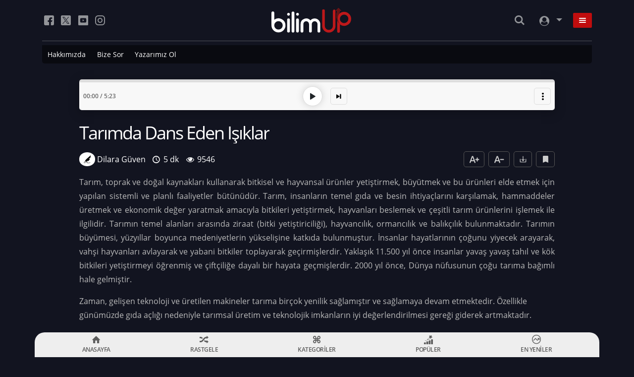

--- FILE ---
content_type: text/html; charset=UTF-8
request_url: https://www.bilimup.com/tarimda-dans-eden-isiklar
body_size: 12194
content:
<!DOCTYPE html>
<html lang="tr">

  <head>
    	<meta charset="UTF-8">
	<title>Tarımda Dans Eden Işıklar - bilimUP</title>

  <meta name="Language" content="Turkish" />
  <meta http-equiv="Content-Language" content="tr-TR" />
  <meta http-equiv="Content-Type" content="text/html; charset=utf-8" />
  <meta http-equiv="X-UA-Compatible" content="IE=edge" />
  <!-- <meta name="viewport" content="width=device-width, user-scalable=no" /> -->
  <meta name="viewport" content="width=device-width, initial-scale=1, maximum-scale=1" />
  <link rel="shortcut icon" type="image/x-icon" href="https://www.bilimup.com/assets/images/favicon.ico">
  <meta name="HandheldFriendly" content="True">
  <meta name="description" content="tarım yenilikleri, geliştirilen ışık sisteminin tarıma etkisi, bitkilerde ışıkla büyüme nasıl teşvik edilir,daha verimli tarım için çalışmalar,sanat ve tarım" />
  <meta name="keywords" content="tarım, tarım yenilikleri, tarımda ışık,biyoteknoloji,bitki,büyüme,sanat,ışık" />
  <meta name="author" content="Dilara Güven" />
  <meta name="reply-to" content="bilgi@kbm.org.tr">
  
  <meta property="og:type" content="article" />
  <meta property="og:site_name" content="Tarımda Dans Eden Işıklar - bilimUP">
  <meta property="og:url" content="https://www.bilimup.com/tarimda-dans-eden-isiklar"> 
  <meta property="og:image" content="https://www.bilimup.com/uploads/galeri/gorsel/tarimda-dans-eden-isiklar-jpg-45Du.webp" />
  <meta property="og:title" content="Tarımda Dans Eden Işıklar - bilimUP">
  <meta property="og:description" content="Tarıma yön verecek yeni bir proje sanat ve biyoteknolojiyi bir araya getirerek yenilikçi tarım uygulamalarına ilham veriyor.">

  <meta name="twitter:card" content="summary_large_image">
  <meta name="twitter:site" content="@KonyaBilim" />
  <meta name="twitter:title" content="Tarımda Dans Eden Işıklar - bilimUP">
  <meta name="twitter:description" content="Tarıma yön verecek yeni bir proje sanat ve biyoteknolojiyi bir araya getirerek yenilikçi tarım uygulamalarına ilham veriyor."> 
  <meta name="twitter:image" content="https://www.bilimup.com/uploads/galeri/gorsel/tarimda-dans-eden-isiklar-jpg-45Du.webp" /> 

  <link rel="alternate" type="application/rss+xml" title="Tarımda Dans Eden Işıklar - bilimUP" href="https://www.bilimup.com/rss.xml" />

      <link rel="canonical" href="https://www.bilimup.com/tarimda-dans-eden-isiklar" />
  
  <meta name="thumbnail" content="https://www.bilimup.com/assets/images/og.png">
  <link rel="image_src" href="https://www.bilimup.com/assets/images/og.png" type="image/jpeg">

  <meta name="google-site-verification" content="LYiQT6i0zEN5pPthUsuo-X36ZhZgJqRoQL-yNVUbVF8" />
  <meta name="p:domain_verify" content="955177359fe9a54a129cb10e9256dc83"/>

  <script type="application/ld+json">
    {
      "@context": "http://schema.org",
      "@id": "#Publisher",
      "@type": "Organization",
      "address": {
        "@type": "PostalAddress",
        "addressCountry": "Turkey",
        "addressLocality": "Konya"
      },
      "description": "bilimup.com adresinde; Bilim – Toplum çalışmalarını dijital ortamda yaygınlaştırmak için güncel, tarafsız ve doğru içerikler üretiliyor. Popüler bilim içeriklerini en eğlenceli halleri ile web sitemizde ve bilimup sosyal medya hesaplarımızda sizlerle buluşturuyoruz.",
      "legalName": "Konya Bilim Merkezi | BilimUp",
      "logo": {
        "@type": "ImageObject",
        "url": "https://www.bilimup.com/assets/images/og.png",
        "width": "1200",
        "height": "630"
      },
      "name": "BilimUp",
      "sameAs": [
        "https://www.instagram.com/bilim_up",        "https://www.facebook.com/bilim_up",        "https://twitter.com/bilim_up",                "https://www.youtube.com/channel/UCgxIR_DDcSNvU6fJlL5HOXw"      ],
      "url": "https://www.bilimup.com/"
    }
	</script>
      <link rel="stylesheet" type="text/css" href="https://www.bilimup.com/assets/libs/custom/css/loader.min.css?ver=2.2" />
<link rel="stylesheet" href="https://www.bilimup.com/assets/libs/bootstrap-4.5.0/bootstrap.min.css?ver=2.2" />
<link rel="stylesheet" href="https://www.bilimup.com/assets/libs/normalize.css?ver=2.2" />



<link rel="stylesheet" href="https://www.bilimup.com/assets/libs/custom/css/main.css?ver=2.2" />

<link rel="stylesheet" href="https://www.bilimup.com/assets/libs/custom/css/same.css?ver=2.2" />

    <script type="application/ld+json">
    {
      "@context": "http://schema.org",
      "@type": "Article",
      "mainEntityOfPage": "https://www.bilimup.com/tarimda-dans-eden-isiklar",
      "headline": "Tarımda Dans Eden Işıklar - bilimUP",
      "description": "tarım yenilikleri, geliştirilen ışık sisteminin tarıma etkisi, bitkilerde ışıkla büyüme nasıl teşvik edilir,daha verimli tarım için çalışmalar,sanat ve tarım",
      "speakable": {
        "@type": "SpeakableSpecification",
        "xpath": [
          "/html/head/title",
          "/html/head/meta[@name='description']/@content"
        ]
      },
      "datePublished": "2026-01-22T11:30:52+00:00",
      "author": [{
        "@type": "Person",
        "name": "Dilara Güven",
        "image": "https://www.bilimup.com/uploads/galeri/gorsel/dilara-jpg-VrlT.webp"
      }],
      "publisher": {
        "@type": "Organization",
        "name": "BilimUp",
        "logo": {
          "@type": "ImageObject",
          "url": "https://www.bilimup.com/assets/images/og.png",
          "width": 1200,
          "height": 630
        }
      },
      "thumbnailUrl": "https://www.bilimup.com/uploads/galeri/gorsel/xsmall/tarimda-dans-eden-isiklar-jpg-45Du.webp",
      "image": {
        "@type": "ImageObject",
        "url": "https://www.bilimup.com/uploads/galeri/gorsel/large/tarimda-dans-eden-isiklar-jpg-45Du.webp",
        "height": 860,
        "width": 1280
      },
      "keywords": "tarım, tarım yenilikleri, tarımda ışık,biyoteknoloji,bitki,büyüme,sanat,ışık"
    }
    </script>
    <!-- LİTY.JS -->
    <link rel="stylesheet" href="https://www.bilimup.com/assets/libs/lity/lity.css?ver=1.5">
    <link rel="stylesheet" type="text/css"
      href="https://www.bilimup.com/assets/libs/custom/css/subPage.css?ver=1.5" />
  </head>

  <body>
    <div class="loaderWrap">
	<div class="loader">
		<img src="https://www.bilimup.com/assets/images/bilimUpLogo.svg" class="img-fluid" alt="Konya Bilim Merkezi BilimUp">
	</div>
</div>
<b class="screen-overlay"></b>
<div class="container-lg noPrint">
  <header class="header">
    <div class="header__social">
            <a href="https://www.facebook.com/bilim_up" class="header__social__item icon-facebook"  rel="nofollow" title="BilimUp | Facebook" target="_blank"></a>
                    <a href="https://twitter.com/bilim_up" class="header__social__item icon-twitter" rel="nofollow" title="BilimUp | Twitter" target="_blank"></a>
                    <a href="https://www.youtube.com/channel/UCgxIR_DDcSNvU6fJlL5HOXw" class="header__social__item icon-youtube" rel="nofollow" title="BilimUp | Youtube" target="_blank"></a>
                          <a href="https://www.instagram.com/bilim_up" class="header__social__item icon-instagram" rel="nofollow" title="BilimUp | Instagram" target="_blank"></a>
          </div>
    <div class="header__logo">
      <a href="https://www.bilimup.com/" title="Konya Bilim Merkezi BilimUp">
        <img src="https://www.bilimup.com/assets/images/bilimUpLogo.svg" alt="Konya Bilim Merkezi BilimUp" />
      </a>
    </div>
    <div class="header__action">
      <div class="header__action__searchBtn icon-search icon-cancel" id="header__searchBtn">
      </div>
        <div class="header__action__user">
                      <button type="button" class="dropdown-toggle icon-user" title="Üye Menüsü" data-toggle="dropdown" aria-haspopup="true" aria-expanded="false">
            </button>
            <div class="dropdown-menu dropdown-menu-right">
              <a class="dropdown-item" href="https://www.bilimup.com/giris" title="BilimUp Sitesine Giriş Yap">Giriş Yap</a>
              <a class="dropdown-item" href="https://www.bilimup.com/kayit" title="BilimUp Sitesine Kayıt Ol">Kayıt Ol</a>
            </div>
                  </div>
      <div class="header__action__hMenu icon-menu" data-trigger="#rightBar"></div>
    </div>
  </header>
</div>
<div class="container noPrint">
  <form class="pb-2" action="https://www.bilimup.com/icerik-ara" method="get">
    <div id="searchBar" class="searchBar">
      <div class="searchBar__inputWrap">
        <input type="text" name="arama" id="aramaInput" autocomplete="off" placeholder="Aranacak Kelimeyi Yazınız" minlength="2">
      </div>
      <div class="searchBar__btnWrap">
        <button type="submit" class="btn icon-search" title="Makale Ara"></button>
      </div>
    </div>
    <div class="searchResult" id="aramaSonuclar"></div>
  </form>
</div>
<div class="container-lg noPrint">
  <div class="subMenu justify-content-center justify-content-sm-start">
    <a href="https://www.bilimup.com/hakkimizda" title="Konya Bilim Merkezi - Kurumsal">Hakkımızda</a>
    <a href="https://www.bilimup.com/bize-sor" title="Bize Sor">Bize Sor</a>
    <a href="mailto:bilimupyazar@gmail.com" title="Yazarımız Ol">Yazarımız Ol</a>
      </div>
</div>

<aside class="offcanvas noPrint" data-durum="right" id="rightBar">
  <div class="allCategories pb-3">
    <div class="categori__title py-3 px-2">
      <h3>MENÜ</h3>
      <button type="button"  title="Menü" class="btn icon-cancel btn-close"></button>
    </div>

    <ul class="categori__wrap">
      <li class="itemList" abr-label="active">
        <a class="py-2 dr-opened" href="#" title="Kategoriler">
          <span class="d-inline">Kategoriler</span>
          <i class="icon-plus"></i>
        </a>
      </li>
      <div class="dropdown-container" style="display: block;">
      <li class="itemList">
                <a class="py-2 dr-opened" href="#" title="DOĞA BİLİMLERİ">
                  <span class="d-inline">DOĞA BİLİMLERİ</span>
                  <i class="icon-plus"></i>
                </a>
              </li>
              <div class="dropdown-container" style="display: none;"><li class="itemList"><a class="py-2" href="https://www.bilimup.com/kategori/doga-bilimleri-tumu" title="Doğa Bilimleri Tümü">
                    Doğa Bilimleri Tümü
                  </a></li><li class="itemList"><a class="py-2" href="https://www.bilimup.com/kategori/biyoloji" title="Biyoloji">
                    Biyoloji
                  </a></li><li class="itemList"><a class="py-2" href="https://www.bilimup.com/kategori/kimya" title="Kimya">
                    Kimya
                  </a></li><li class="itemList"><a class="py-2" href="https://www.bilimup.com/kategori/fizik" title="Fizik">
                    Fizik
                  </a></li><li class="itemList"><a class="py-2" href="https://www.bilimup.com/kategori/yer-bilimleri" title="Yer Bilimleri">
                    Yer Bilimleri
                  </a></li></div><li class="itemList">
                <a class="py-2 dr-opened" href="#" title="SOSYAL BİLİMLER">
                  <span class="d-inline">SOSYAL BİLİMLER</span>
                  <i class="icon-plus"></i>
                </a>
              </li>
              <div class="dropdown-container" style="display: none;"><li class="itemList"><a class="py-2" href="https://www.bilimup.com/kategori/sosyal-bilimler-tumu" title="Sosyal Bilimler Tümü">
                    Sosyal Bilimler Tümü
                  </a></li><li class="itemList"><a class="py-2" href="https://www.bilimup.com/kategori/cografya" title="Coğrafya">
                    Coğrafya
                  </a></li><li class="itemList"><a class="py-2" href="https://www.bilimup.com/kategori/bilim-tarihi" title="Bilim Tarihi">
                    Bilim Tarihi
                  </a></li><li class="itemList"><a class="py-2" href="https://www.bilimup.com/kategori/sanat-tarihi" title="Sanat Tarihi">
                    Sanat Tarihi
                  </a></li></div><li class="itemList">
                <a class="py-2 dr-opened" href="#" title="SAĞLIK">
                  <span class="d-inline">SAĞLIK</span>
                  <i class="icon-plus"></i>
                </a>
              </li>
              <div class="dropdown-container" style="display: none;"><li class="itemList"><a class="py-2" href="https://www.bilimup.com/kategori/saglik-tumu" title="Sağlık Tümü">
                    Sağlık Tümü
                  </a></li><li class="itemList"><a class="py-2" href="https://www.bilimup.com/kategori/nadir-hastaliklar" title="Nadir Hastalıklar">
                    Nadir Hastalıklar
                  </a></li></div><li class="itemList"><a class="py-2" href="https://www.bilimup.com/kategori/astronomi-ve-uzay"  title="Astronomi ve Uzay">
                    Astronomi ve Uzay
                  </a></li><li class="itemList"><a class="py-2" href="https://www.bilimup.com/kategori/matematik"  title="Matematik">
                    Matematik
                  </a></li><li class="itemList"><a class="py-2" href="https://www.bilimup.com/kategori/teknoloji"  title="Teknoloji">
                    Teknoloji
                  </a></li><li class="itemList"><a class="py-2" href="https://www.bilimup.com/kategori/iklim-degisikligi"  title="İklim Değişikliği">
                    İklim Değişikliği
                  </a></li><li class="itemList"><a class="py-2" href="https://www.bilimup.com/kategori/arkeoloji"  title="Arkeoloji">
                    Arkeoloji
                  </a></li><li class="itemList"><a class="py-2" href="https://www.bilimup.com/kategori/kultur-sanat"  title="Kültür&Sanat">
                    Kültür&Sanat
                  </a></li><li class="itemList"><a class="py-2" href="https://www.bilimup.com/kategori/yasam-tavsiyeleri"  title="Yaşam Tavsiyeleri">
                    Yaşam Tavsiyeleri
                  </a></li><li class="itemList"><a class="py-2" href="https://www.bilimup.com/kategori/merakoloji"  title="Merakoloji">
                    Merakoloji
                  </a></li><li class="itemList"><a class="py-2" href="https://www.bilimup.com/kategori/egitim-bilimleri"  title="Eğitim Bilimleri">
                    Eğitim Bilimleri
                  </a></li>      </div>
      <li class="itemList">
        <a class="py-2" href="https://www.bilimup.com/butun-sesli-makaleler" title="Sesli Makaleler1">
          Sesli Makaleler
        </a>
      </li>
      <li class="itemList">
        <a class="py-2" href="https://www.bilimup.com/hakkimizda" title="Hakkımızda">
          Hakkımızda
        </a>
      </li>
      <li class="itemList">
        <a class="py-2" href="https://www.bilimup.com/bize-sor" title="Bize Sor">
          Bize Sor
        </a>
      </li>
      <li class="itemList">
        <a class="py-2" href="mailto:bilimupyazar@gmail.com" title="Yazarımız Ol">
          Yazarımız Ol
        </a>
      </li>
      <li class="itemList">
        <a class="py-2" href="https://www.bilimup.com/yazarlar" title="Yazarlarımız">
          Yazarlarımız
        </a>
      </li>
    </ul>
  </div>
</aside><aside class="offcanvas noPrint" data-durum="top" id="shareBar">
  <div class="shareWrap py-3 px-1">
    <div class="shareHeader mb-2"><span>Bu Makaleyi Paylaş!</span></div>
    <div class="shareon">
      <button class="twitter"></button>
      <button class="telegram"></button>
      <button class="whatsapp"></button>
      <a class="linkedin"></a>
      <a class="facebook"></a>
    </div>
  </div>
</aside>

<div class="gridWrap">
  <div class="gridWrap__makale">

        <div class="gridWrap__makale__audio mb-4">
      <figure class="mb-0">
        <audio src="https://www.bilimup.com/uploads/ekler/tarimda-dans-eden-isiklar-7491.mp3" preload="auto" type="audio/mp3">Tarayıcınız <code>audio</code> öğesini
          desteklemiyor.
        </audio>

        <div class="player">
          <div class="progress-bar">
            <div class="progress"></div>
          </div>
          <div class="btns py-2">
            <div class="playerLeft">

              <!-- <div class="ml-2"> -->
              <span class="playerStartTime ml-2"></span>
              <span>&nbsp;/&nbsp;</span>
              <span class="playerEndTime"></span>
              <!-- </div> -->
            </div>
            <div class="playerCenter">
                                          <!-- <button href="#!" class="otherIcon icon-to-start mx-2" title="Önceki Makale"></button> -->
              <div data-icon="x" class="play-pause icon-play-audio mx-2"></div>
              <a href="https://www.bilimup.com/rastgele-sesli-makale" class="otherIcon icon-to-end mx-2"
                title="Rastgele Makale"></a>
            </div>
            <div class="playerRight">
              <div class="dropdown-container mr-2">
                <button class="icon-dotted" aria-label="Profil Menüleri" role="button" onclick="this.focus()">
                </button>
                <nav tabindex="1">
                  <ul>
                    <li>
                      <span
                        class="sesliMakaleKayitIslemi icon-playlist-add d-flex align-items-center  ">Çalma
                        Listesine Ekle</span>
                    </li>
                    <li>
                      <a href="https://www.bilimup.com/rastgele-sesli-makale-listesi" title="Rastgele Çalma Listesi Oluştur"
                        class="icon-playlist d-flex align-items-center">Rastgele Çalma Listesi</a>
                    </li>

                    <li class="drTextDownload">
                      <a href="https://www.bilimup.com/uploads/ekler/tarimda-dans-eden-isiklar-7491.mp3" class="icon-download d-flex align-items-center" download
                        title="Ses Dosyasını İndir">Ses Dosyasını İndir</a>
                    </li>
                  </ul>
                </nav>
              </div>
            </div>
          </div>
        </div>
      </figure>
    </div>
    
    <div class="gridWrap__makale__title" data-url="tarimda-dans-eden-isiklar">
      <h1>Tarımda Dans Eden Işıklar</h1>
    </div>
    <div class="gridWrap__makale__info">
      <div class="gridWrap__makale__info__left">
        <div class="gridWrap__makale__info__left__wrap">
          <i class="icon-author circleShape"></i>
          <span>Dilara G&uuml;ven  </span>
          <nav tabindex="1" class="authorCard p-3 p-md-4">
            <span class="triangleTop"></span>
            <div class="ac_top">
              <div class="imgWrap">
                <img src="https://www.bilimup.com/uploads/galeri/gorsel/dilara-jpg-VrlT.webp" class=""
                  alt="Dilara G&uuml;ven  " />
              </div>
              <div class="headInfo ml-3">
                <div>
                  <div class="authorStars">
                                        <i class="icon-star d-flex mr-0 align-items-center"></i>
                    <i class="icon-star-empty d-flex mr-0 align-items-center"></i>
                    <i class="icon-star-empty d-flex mr-0 align-items-center"></i>
                                      </div>
                  <div class="authorName">Dilara G&uuml;ven  </div>
                  <div class="authorDegree">
                    Acemi Yazar                  </div>
                </div>
                <a href="https://www.bilimup.com/icerik-ara?yazarFiltre=122" class="all_article p-2"
                  title="Tüm Yazıları" target="_Blank" rel="nofollow">
                  Tüm Yazıları
                </a>
              </div>
            </div>

            <div class="ac_bottom mt-3">
              <a href="https://www.bilimup.com/icerik-ara?yazarFiltre=122" class="all_article py-1 px-2 mb-3"
                title="Tüm Yazıları" target="_Blank">
                Tüm Yazıları
              </a>
              <p class="mb-0">
                Necmettin Erbakan Üniversitesi Gıda mühendisliği bölümünden 2022 yılında mezun oldum. Mezuniyetimin ardından aynı üniversitede yüksek lisans öğrenimi görmeye başladım.  Alanımla alakalı araştırmalar yapmayı, bunları insanlarla paylaşmayı seviyorum.              </p>
            </div>

          </nav>
        </div>
        <div class="gridWrap__makale__info__left__wrap">
          <i class="icon-read-time"></i>
          <span>5 dk</span>
        </div>
        <div class="gridWrap__makale__info__left__wrap">
          <i class="icon-views"></i>
          <span>9546</span>
        </div>
      </div>
      <div class="gridWrap__makale__info__right noPrint">
        <button type="button" id="t-increase" class="icon-text-increase mr-2" style="padding-right:.8rem;"></button>
        <button type="button" id="t-decrease" class="icon-text-decrease mr-2" style="padding-right:.8rem;"></button>
        <button type="button" onclick="window.print();" class="icon-download mr-2"></button>
                <a href="https://www.bilimup.com/giris">
                    <button type="button"
            class="kayitIslemi  icon-save "></button>
                  </a>
              </div>
    </div>
    
    <div class="gridWrap__makale__content">
      <p class="mb-0">
        <p style="text-align: justify; line-height: 1.8;"><span style="font-family: " source="" sans="" pro",="" -apple-system,="" blinkmacsystemfont,="" "segoe="" ui",="" roboto,="" "helvetica="" neue",="" arial,="" sans-serif,="" "apple="" color="" emoji",="" ui="" symbol";="" font-size:="" 1rem;"="">Tarım, toprak ve doğal kaynakları kullanarak bitkisel ve hayvansal ürünler yetiştirmek, büyütmek ve bu ürünleri elde etmek için yapılan sistemli ve planlı faaliyetler bütünüdür. Tarım, insanların temel gıda ve besin ihtiyaçlarını karşılamak, hammaddeler üretmek ve ekonomik değer yaratmak amacıyla bitkileri yetiştirmek, hayvanları beslemek ve çeşitli tarım ürünlerini işlemek ile ilgilidir. Tarımın temel alanları arasında ziraat (bitki yetiştiriciliği), hayvancılık, ormancılık ve balıkçılık bulunmaktadır. Tarımın büyümesi, yüzyıllar boyunca medeniyetlerin yükselişine katkıda bulunmuştur. İnsanlar hayatlarının çoğunu yiyecek arayarak, vahşi hayvanları avlayarak ve yabani bitkiler toplayarak geçirmişlerdir. Yaklaşık 11.500 yıl önce insanlar yavaş yavaş tahıl ve kök bitkileri yetiştirmeyi öğrenmiş ve çiftçiliğe dayalı bir hayata geçmişlerdir. 2000 yıl önce, Dünya nüfusunun çoğu tarıma bağımlı hale gelmiştir. </span></p><p style="text-align: left; line-height: 1.8;"><span style="font-family: " source="" sans="" pro",="" -apple-system,="" blinkmacsystemfont,="" "segoe="" ui",="" roboto,="" "helvetica="" neue",="" arial,="" sans-serif,="" "apple="" color="" emoji",="" ui="" symbol";="" font-size:="" 1rem;"="">Zaman, gelişen teknoloji ve üretilen makineler tarıma birçok yenilik sağlamıştır ve sağlamaya devam etmektedir. Özellikle günümüzde gıda açlığı nedeniyle tarımsal üretim ve teknolojik imkanların iyi değerlendirilmesi gereği giderek artmaktadır.</span></p><h2 style="text-align: left; line-height: 1.8;"><span style="color: inherit; font-family: " source="" sans="" pro",="" -apple-system,="" blinkmacsystemfont,="" "segoe="" ui",="" roboto,="" "helvetica="" neue",="" arial,="" sans-serif,="" "apple="" color="" emoji",="" ui="" symbol";="" font-size:="" 1rem;"="">GROW Projesi: Tarıma Yenilikçi Bir Yaklaşım</span></h2><p style="text-align: left; line-height: 1.8;"><span style="font-family: " source="" sans="" pro",="" -apple-system,="" blinkmacsystemfont,="" "segoe="" ui",="" roboto,="" "helvetica="" neue",="" arial,="" sans-serif,="" "apple="" color="" emoji",="" ui="" symbol";="" font-size:="" 1rem;"="">Günümüzde tarım, dünya nüfusunun büyük bir kısmını beslemek için gelişmiş teknolojiler ve yöntemler kullanmaktadır. Modern tarım, gelişmiş sulama sistemleri, düşük enerji tüketimli makineler ve ileri düzey biyoteknolojik yöntemlerle daha verimli ve sürdürülebilir hale gelmiştir. Bu yenilikler, dünya çapında tarım verimliliğinin artmasına katkıda bulunurken, aynı zamanda çevreye zararlı etkilerini azaltmaya yöneliktir.</span></p><p style="text-align: left; line-height: 1.8;"><span style="font-family: " source="" sans="" pro",="" -apple-system,="" blinkmacsystemfont,="" "segoe="" ui",="" roboto,="" "helvetica="" neue",="" arial,="" sans-serif,="" "apple="" color="" emoji",="" ui="" symbol";="" font-size:="" 1rem;"="">Güneydoğu Asya'nın yeni tahıl teknolojilerinden biri olan GROW projesi de, tarıma yenilikçi yön veren çalışmalar arasındadır. Tarımın güzelliğini vurgulayan aynı zamanda bitki verimini artıran proje, Roosegaarde’nin Hollanda'da tarım arazilerini gezdiği an aklına gelen ufak bir fikirle doğmuştur. Araştırma yapmaya başlayan Roosergaarde, bir süre fotobiyolojik aydınlatma teknolojisi üzerine çalıştıktan sonra belirli ışık kombinasyonlarının, bitkilerin metabolizmasını güçlendirebileceğini keşfetmiştir.</span></p><img src="https://www.bilimup.com/uploads/galeri/gorsel/tarimda-dans-eden-isiklar-jpeg-L8Qz.webp" data-filename="Fotograf" style="font-family: " source="" sans="" pro",="" -apple-system,="" blinkmacsystemfont,="" "segoe="" ui",="" roboto,="" "helvetica="" neue",="" arial,="" sans-serif,="" "apple="" color="" emoji",="" ui="" symbol";="" font-size:="" 1rem;="" width:="" 100%;"=""><br><p style="text-align: justify; line-height: 1.8;"><span style="font-family: " source="" sans="" pro",="" -apple-system,="" blinkmacsystemfont,="" "segoe="" ui",="" roboto,="" "helvetica="" neue",="" arial,="" sans-serif,="" "apple="" color="" emoji",="" ui="" symbol";="" font-size:="" 1rem;"="">Işık sistemi, bitkilerin savunma sistemini harekete geçirir, bu da pestisit kullanımının azalmasında önemli rol oynar. Aynı zamanda bu projeyle bitkiler hastalıklara karşı direnç oluşturabilir. Bu durum, hem üreticilere hem de tüketicilere fayda sağlar, çünkü daha sağlıklı ve çevre dostu ürünler elde edilmesine olanak tanır.</span></p><h3 style="text-align: justify; line-height: 1.8;">Fütüristik Tarım: Aydınlatma Sistemleri ve Enerji Tasarrufu</h3><p style="text-align: justify; line-height: 1.8;">Tarıma fütüristik bir bakış açısı kazandıran proje 20.000 metrekarelik bir tarım arazisinde bulunan hassas bir aydınlatma sisteminden oluşuyor. Güneş enerjisi ile çalışan ışıklar tarlada eşit dağıtılmış bir şekilde aşağı yukarı hareket edecek biçimde tasarlanmıştır. Işıklar, özellikle ışık kirliliği yapmamak için çok uzaktan görülmeyecek şekilde geliştirilmiştir.</p><p style="text-align: justify; line-height: 1.8;">Araştırmacılar bu projeyle bitki büyümesini artırmak ve çevreye zararlı olan pestisit kullanımını azaltmayı hedeflemektedir. Bitkilerin dayanıklılığını artıracak bilimsel ışık tariflerinden ilham alan proje, tarım sisteminde yeniliğin önemini vurguluyor. GROW projesinin başarısı, dünya genelinde tarım sektörüne büyük etkiler yapabilir. Daha yüksek verim ve daha düşük kimyasal kullanımıyla, hem çiftçiler hem de tüketiciler için faydalar sağlayacağı beklenmektedir.</p><h3 style="text-align: justify; line-height: 1.8;">Geleceğin Tarımında Dans Eden Işıkların Rolü</h3><p style="text-align: justify; line-height: 1.8;"><span style="font-family: " source="" sans="" pro",="" -apple-system,="" blinkmacsystemfont,="" "segoe="" ui",="" roboto,="" "helvetica="" neue",="" arial,="" sans-serif,="" "apple="" color="" emoji",="" ui="" symbol";="" font-size:="" 1rem;"="">GROW projesi, tarımın geleceği için büyük umutlar vadeden yenilikçi bir yöntem olarak öne çıkıyor. Bu teknolojinin geniş ölçekte kullanılmasıyla, dünya genelinde tarım sektörü daha sürdürülebilir, çevre dostu ve ekonomik olarak verimli hale gelebilir. Dans eden ışıklar, insanlık için yeni bir tarım devriminin başlangıcı olabilir.</span></p><p style="text-align: justify; line-height: 1.8;"><img src="https://www.bilimup.com/uploads/galeri/gorsel/growsetuptechnology-jpg-dDMY.webp" style="width: 100%;" data-filename="Fotograf"><br></p><p style="text-align: justify; line-height: 1.8;">Tarımda dans eden ışıkların hikayesi, yenilikçi fikirlerin ve teknolojinin tarımın geleceğini nasıl dönüştürebileceğine dair güçlü bir örnek sunmaktadır. GROW projesi, tarım alanlarında kullanılan enerji tasarruflu ve çevre dostu LED ışıklar sayesinde, bitki büyümesini artırarak ve pestisit kullanımını azaltarak, sürdürülebilir ve verimli bir tarım sistemine katkıda bulunmayı hedeflemektedir. </p><p style="text-align: justify; line-height: 1.8;">Tarımda dans eden ışıklar konsepti, aynı zamanda estetik ve kültürel boyutlarıyla da dikkat çekmektedir. Projenin üreticisi Daan Roosegaarde, tarım alanlarını sanatsal ve kültürel bir mekâna dönüştürme vizyonunu benimseyerek, tarıma farklı bir perspektif kazandırmaktadır. Bu yaklaşım, tarımda teknoloji ve sanatın bir araya gelerek nasıl etkileyici sonuçlar doğurabileceğine dair ilham vericidir.</p><p style="text-align: justify; line-height: 1.8;">GROW projesinin başarısı ve benzer yenilikçi projeler, tarım sektörünün sürekli gelişen teknolojilere uyum sağlaması ve onları entegre etmesi gerektiğini göstermektedir. Bu sayede tarım, giderek büyüyen dünya nüfusunu beslemek için daha etkili ve sürdürülebilir yöntemler geliştirebilir.  <span style="font-family: "Source Sans Pro", -apple-system, BlinkMacSystemFont, "Segoe UI", Roboto, "Helvetica Neue", Arial, sans-serif, "Apple Color Emoji", "Segoe UI Emoji", "Segoe UI Symbol"; font-size: 1rem;">Sonuç olarak, GROW projesi ve tarımda dans eden ışıklar kavramı, tarım ve teknoloji arasındaki sinerjiyi gösteren önemli bir örnek olarak karşımıza çıkmaktadır. Bu tür yenilikçi projelerin yaygınlaşması, tarımın geleceğini şekillendirecek ve dünya genelinde sürdürülebilir, verimli ve çevre dostu tarım uygulamalarının benimsenmesine katkıda bulunacaktır. </span></p><p>
</p><p>
</p><p>
</p><p>
</p>      </p>
    </div>

    <div class="gridWrap__makale__etiket">
            <a
        href="https://www.bilimup.com/icerik-ara?arama=tar%C4%B1m">tarım</a>
            <a
        href="https://www.bilimup.com/icerik-ara?arama=biyoteknoloji">biyoteknoloji</a>
            <a
        href="https://www.bilimup.com/icerik-ara?arama=sanat">sanat</a>
          </div>

    <div class="gridWrap__makale__feedback noPrint">
            <a href="https://www.bilimup.com/giris">
                <div class="wrap">
                    <div class="action" data-tepkiTur="1">
            <i
              class="icon-applause "></i>
            <span>1</span>
          </div>
                    <div class="action" data-tepkiTur="2">
            <i
              class="icon-like "></i>
            <span>0</span>
          </div>
                    <div class="action" data-tepkiTur="3">
            <i
              class="icon-dislike "></i>
            <span>0</span>
          </div>
                  </div>
              </a>
          </div>

        <div class="gridWrap__makale__kaynakca">
      <span><i class="icon-move-outline d-flex align-items-center mr-2"></i> Kaynakça</span>
      <ol><li style="line-height: 1.38; margin-top: 0pt; margin-bottom: 0pt;"><a href="https://education.nationalgeographic.org/resource/agriculture" style="background-color: rgb(255, 255, 255); font-size: 1rem;"><span style="font-size: 14px; font-family: Arial; color: rgb(17, 85, 204); background-color: transparent; font-variant-numeric: normal; font-variant-east-asian: normal; text-decoration-skip-ink: none; vertical-align: baseline; white-space: pre-wrap;">https://education.nationalgeographic.org/resource/agriculture</span></a><br></li><li style="line-height: 1.38; margin-top: 0pt; margin-bottom: 0pt;"><a href="https://www.studioroosegaarde.net/project/grow" style=""><span style="font-size: 14px; font-family: Arial; color: rgb(17, 85, 204); background-color: transparent; font-weight: 400; font-style: normal; font-variant: normal; text-decoration-skip-ink: none; vertical-align: baseline; white-space: pre-wrap;">https://www.studioroosegaarde.net/project/grow</span></a></li><li style="line-height: 1.38; margin-top: 0pt; margin-bottom: 0pt;"><a href="https://www.floornature.com/blog/grow-daan-roosegaarde-beauty-agriculture-16047/" style="background-color: rgb(255, 255, 255); font-size: 1rem;"><span style="font-size: 14px; font-family: Arial; color: rgb(17, 85, 204); background-color: transparent; font-variant-numeric: normal; font-variant-east-asian: normal; text-decoration-skip-ink: none; vertical-align: baseline; white-space: pre-wrap;">https://www.floornature.com/blog/grow-daan-roosegaarde-beauty-agriculture-16047/</span></a><br></li></ol><div><br></div>    </div>
      </div>

  </div>

<div class="container-lg noPrint">
  <div class="row">
    <div class="col-12 px-0 px-sm-3 mb-3 mb-sm-4">
      <div class="contentSlider__title px-3 px-sm-0 mb-2">
        <span>Benzer Makaleler</span>
        <div class="sldArrowWrap" data-sldArrow=".test0">
          <span class="icon-arrow-left mr-1"></span>
          <span class="icon-arrow-right"></span>
        </div>
      </div>
      <div class="contentSlider__wrap slider smallSliderInit test0" data-tur="altKategori"
        data-RightSideOpacity="true">

                <div class="contentSlider__wrap__item">
          <div class="contentSlider__wrap__item__img">
                          <div class="imgAfterWrap "
                data-trigger='#infoSideBar' data-name='Nanosensörler Kalp Krizini Tespit Edebilir Mi?' data-url='nanosensorler-kalp-krizini-tespit-edebilir-mi' >
                <img src="https://www.bilimup.com/assets/images/standart.webp" class="lazyloadSubPage"
                  data-src="https://www.bilimup.com/uploads/galeri/gorsel/medium/web_Nanosensörler-Kalp-Krizini-Tespit-Edebilir-Mi-iSER.webp"
                  data-lazy="https://www.bilimup.com/uploads/galeri/gorsel/web_Nanosensörler-Kalp-Krizini-Tespit-Edebilir-Mi-iSER.webp"
                  alt="Nanosensörler Kalp Krizini Tespit Edebilir Mi?" />
                              </div>
                        </div>
        </div>
                <div class="contentSlider__wrap__item">
          <div class="contentSlider__wrap__item__img">
                          <div class="imgAfterWrap "
                data-trigger='#infoSideBar' data-name='Gramofonlar Nasıl Çalışır?' data-url='gramofonlar-nasil-calisir' >
                <img src="https://www.bilimup.com/assets/images/standart.webp" class="lazyloadSubPage"
                  data-src="https://www.bilimup.com/uploads/galeri/gorsel/medium/gramofonlar_nasıl_çalışır-Ss8w.webp"
                  data-lazy="https://www.bilimup.com/uploads/galeri/gorsel/gramofonlar_nasıl_çalışır-Ss8w.webp"
                  alt="Gramofonlar Nasıl Çalışır?" />
                              </div>
                        </div>
        </div>
                <div class="contentSlider__wrap__item">
          <div class="contentSlider__wrap__item__img">
                          <div class="imgAfterWrap "
                data-trigger='#infoSideBar' data-name='Bakterilerle Savaşan Ürün: Siyah Silikon' data-url='bakterilerle-savasan-urun-siyah-silikon' >
                <img src="https://www.bilimup.com/assets/images/standart.webp" class="lazyloadSubPage"
                  data-src="https://www.bilimup.com/uploads/galeri/gorsel/medium/Bakterilerle_Savaşan_Ürün-_Siyah_Silikon-Kz6w.webp"
                  data-lazy="https://www.bilimup.com/uploads/galeri/gorsel/Bakterilerle_Savaşan_Ürün-_Siyah_Silikon-Kz6w.webp"
                  alt="Bakterilerle Savaşan Ürün: Siyah Silikon" />
                              </div>
                        </div>
        </div>
                <div class="contentSlider__wrap__item">
          <div class="contentSlider__wrap__item__img">
                          <div class="imgAfterWrap "
                data-trigger='#infoSideBar' data-name='Elektronik Atık Sorunu Çözülebilir Mi?' data-url='elektronik-atik-sorunu-cozulebilir-mi' >
                <img src="https://www.bilimup.com/assets/images/standart.webp" class="lazyloadSubPage"
                  data-src="https://www.bilimup.com/uploads/galeri/gorsel/medium/Elektronik_Atık_Sorunu_Çözülebilir_Mi_-CUKH.webp"
                  data-lazy="https://www.bilimup.com/uploads/galeri/gorsel/Elektronik_Atık_Sorunu_Çözülebilir_Mi_-CUKH.webp"
                  alt="Elektronik Atık Sorunu Çözülebilir Mi?" />
                              </div>
                        </div>
        </div>
                <div class="contentSlider__wrap__item">
          <div class="contentSlider__wrap__item__img">
                          <div class="imgAfterWrap "
                data-trigger='#infoSideBar' data-name='Arkeolojik Bulguların Yaşı Nasıl Hesaplanıyor?' data-url='arkeolojik-bulgularin-yasi-nasil-hesaplaniyor' >
                <img src="https://www.bilimup.com/assets/images/standart.webp" class="lazyloadSubPage"
                  data-src="https://www.bilimup.com/uploads/galeri/gorsel/medium/arkeoloji-WSi9.webp"
                  data-lazy="https://www.bilimup.com/uploads/galeri/gorsel/arkeoloji-WSi9.webp"
                  alt="Arkeolojik Bulguların Yaşı Nasıl Hesaplanıyor?" />
                              </div>
                        </div>
        </div>
                <div class="contentSlider__wrap__item">
          <div class="contentSlider__wrap__item__img">
                          <div class="imgAfterWrap "
                data-trigger='#infoSideBar' data-name='Tuz Tanesi Boyutunda Fotoğraflar Çeken Kamera' data-url='tuz-tanesi-boyutunda-fotograflar-ceken-kamera' >
                <img src="https://www.bilimup.com/assets/images/standart.webp" class="lazyloadSubPage"
                  data-src="https://www.bilimup.com/uploads/galeri/gorsel/medium/tuz_tanesi_boyutunda_göz_alici_fotogralar_ceken_kamera-bfIC.webp"
                  data-lazy="https://www.bilimup.com/uploads/galeri/gorsel/tuz_tanesi_boyutunda_göz_alici_fotogralar_ceken_kamera-bfIC.webp"
                  alt="Tuz Tanesi Boyutunda Fotoğraflar Çeken Kamera" />
                              </div>
                        </div>
        </div>
                <div class="contentSlider__wrap__item">
          <div class="contentSlider__wrap__item__img">
                          <div class="imgAfterWrap "
                data-trigger='#infoSideBar' data-name='Kan Vermeden Değerlerinizi Ölçmenin Bir Yolu Olsa Nasıl Olurdu?' data-url='kan-vermeden-degerlerinizi-olcmenin-bir-yolu-olsa-nasil-olurdu-' >
                <img src="https://www.bilimup.com/assets/images/standart.webp" class="lazyloadSubPage"
                  data-src="https://www.bilimup.com/uploads/galeri/gorsel/medium/web_giyilebilen-biyosensörler-XjSz.webp"
                  data-lazy="https://www.bilimup.com/uploads/galeri/gorsel/web_giyilebilen-biyosensörler-XjSz.webp"
                  alt="Kan Vermeden Değerlerinizi Ölçmenin Bir Yolu Olsa Nasıl Olurdu?" />
                              </div>
                        </div>
        </div>
                <div class="contentSlider__wrap__item">
          <div class="contentSlider__wrap__item__img">
                          <div class="imgAfterWrap "
                data-trigger='#infoSideBar' data-name='Web Siteleri Temalarıyla Kullanıcılarını Manipüle Mi Ediyor?' data-url='web-siteleri-temalariyla-kullanicilarini-manipule-mi-ediyor' >
                <img src="https://www.bilimup.com/assets/images/standart.webp" class="lazyloadSubPage"
                  data-src="https://www.bilimup.com/uploads/galeri/gorsel/medium/web-siteleri-tasarim-manipulasyonlari-jpg-hV2M.webp"
                  data-lazy="https://www.bilimup.com/uploads/galeri/gorsel/web-siteleri-tasarim-manipulasyonlari-jpg-hV2M.webp"
                  alt="Web Siteleri Temalarıyla Kullanıcılarını Manipüle Mi Ediyor?" />
                              </div>
                        </div>
        </div>
                <div class="contentSlider__wrap__item">
          <div class="contentSlider__wrap__item__img">
                          <div class="imgAfterWrap "
                data-trigger='#infoSideBar' data-name='Bilgisayarlar da Bilgisayarlardan Oluşur' data-url='bilgisayarlar-da-bilgisayarlardan-olusur' >
                <img src="https://www.bilimup.com/assets/images/standart.webp" class="lazyloadSubPage"
                  data-src="https://www.bilimup.com/uploads/galeri/gorsel/medium/bilgisayarlar-da-bilgisayarlardan-olusur-jpg-Yz05.webp"
                  data-lazy="https://www.bilimup.com/uploads/galeri/gorsel/bilgisayarlar-da-bilgisayarlardan-olusur-jpg-Yz05.webp"
                  alt="Bilgisayarlar da Bilgisayarlardan Oluşur" />
                              </div>
                        </div>
        </div>
                <div class="contentSlider__wrap__item">
          <div class="contentSlider__wrap__item__img">
                          <div class="imgAfterWrap "
                data-trigger='#infoSideBar' data-name='"Elektronik kağıt" Ekran Teknolojisinde Devrim Yaratabilir' data-url='elektronik-kagit-ekran-teknolojisinde-devrim-yaratabilir' >
                <img src="https://www.bilimup.com/assets/images/standart.webp" class="lazyloadSubPage"
                  data-src="https://www.bilimup.com/uploads/galeri/gorsel/medium/elektronik-kagit-ekran-teknolojisinde-devrim-yaratabilir-jpg-J19i.webp"
                  data-lazy="https://www.bilimup.com/uploads/galeri/gorsel/elektronik-kagit-ekran-teknolojisinde-devrim-yaratabilir-jpg-J19i.webp"
                  alt=""Elektronik kağıt" Ekran Teknolojisinde Devrim Yaratabilir" />
                              </div>
                        </div>
        </div>
        
      </div>
    </div>
  </div>
</div>
<footer id="footer">
  <div class="container-fluid py-4 noPrint" style="background-color:#0D101B;">
    <div class="container-lg">
      <div class="row">
        <div class="col-12">
          <div class="row mb-3">
            <div class="col-3 footerSocial__wrap">
                          <a href="https://www.facebook.com/bilim_up" rel="nofollow" class="icon-facebook" title="BilimUp | Facebook" target="_blank"></a>
                                      <a href="https://twitter.com/bilim_up" rel="nofollow" class="icon-twitter" title="BilimUp | Twitter" target="_blank"></a>
                                      <a href="https://www.youtube.com/channel/UCgxIR_DDcSNvU6fJlL5HOXw" rel="nofollow" class="icon-youtube" title="BilimUp | Youtube" target="_blank"></a>
                                                  <a href="https://www.instagram.com/bilim_up" rel="nofollow" class="icon-instagram" title="BilimUp | Instagram" target="_blank"></a>
                        </div>
          </div>
          
          <div class="row">
            <div class="col-12 footerPageLink__wrap">
                              <div>

                  <a href="https://www.konyabilimmerkezi.com" class="mr-2 mb-2 py-1 px-2" title="Konya Bilim Merkezi" target="_blank">Konya Bilim Merkezi</a>
                </div>
                              <div>

                  <a href="https://www.bilimup.com/p/hakkimizda-mbql" class="mr-2 mb-2 py-1 px-2" title="Hakkımızda" >Hakkımızda</a>
                </div>
                          </div>
          </div>
                  </div>
      </div>
    </div>
  </div>
  <div class="container-fluid py-4 noPrint" style="background-color:#0A0E18;">
    <div class="container-lg">
      <div class="row">
        <div class="col-12 col-sm-6 col-md-4 order-1 order-md-1 px-0 mb-2 mb-sm-0 footerCopyright__wrap justify-content-center justify-content-sm-start">
          <span><b>© 2020 Konya Büyükşehir Belediyesi.</b> Tüm Hakları Saklıdır</span>
        </div>
        <div class="col-12 col-sm-12 col-md-4 order-3 order-md-2 px-0 mt-2 mt-md-0 footerAbranero__wrap">
          <ul>
            <li><a href="https://www.abranero.com/" target="_BLANK" title="Tasarım ve Yazılım">ABRANERO</a></li>
          </ul>
        </div>
        <div class="col-12 col-sm-6 col-md-4 order-2 order-md-3 px-0 footerOtherUrl__wrap justify-content-center justify-content-sm-end">
          <div class="d-flex">
            <a href="https://www.konya.bel.tr/" title="Konya Büyükşehir Belediyesi" target="_Blank" rel="nofollow noopener">
              <img src="https://www.bilimup.com/assets/images/kbb.svg" alt="Konya Büyükşehir Belediyesi" class="mr-2" />
            </a>
            <!-- <img src="https://www.bilimup.com/assets/images/bilimUpLogo.svg" alt="Konya Bilim Merkezi - BilimUp" /> -->
          </div>
                  </div>
    </div>
  </div>
</footer>
<div class="topPage" data-page='top'>
  <i class="icon-up"></i>
</div>
    <link rel="stylesheet" href="https://www.bilimup.com/assets/libs/custom/css/navbar.css?ver=2.2" />
<link rel="stylesheet" href="https://www.bilimup.com/assets/libs/custom/css/aside.css?ver=2.2" />


<link rel="stylesheet" href="https://www.bilimup.com/assets/libs/custom/css/component.css?ver=2.2" />
<link rel="stylesheet" href="https://www.bilimup.com/assets/libs/sweetalert2/sweetalert2.min.css?ver=2.2" />

<link rel="stylesheet" type="text/css" href="https://www.bilimup.com/assets/libs/slick-1.8.0/slick.css?ver=2.2" />
<link rel="stylesheet" type="text/css" href="https://www.bilimup.com/assets/libs/slick-1.8.0/slick-theme.css?ver=2.2" />
<link rel="stylesheet" type="text/css" href="https://www.bilimup.com/assets/libs/custom/css/slider.css?ver=2.2" />

<link rel="stylesheet" href="https://www.bilimup.com/assets/libs/animate.min.css?ver=2.2" />

<!-- <link rel="stylesheet" type="text/css" href="https://www.bilimup.com/assets/libs/fonts/fontastic/styles.css?ver=2.2" /> -->
<link rel="stylesheet" type="text/css" href="https://www.bilimup.com/assets/libs/fonts/fontello/css/style.css?ver=2.2" />

<link rel="stylesheet" type="text/css" href="https://www.bilimup.com/assets/libs/font.css?ver=2.2" />
<link rel="stylesheet" href="https://www.bilimup.com/assets/libs/scrollbar.css?ver=2.2" />
    <script src="https://www.bilimup.com/assets/libs/jquery-3.5.1.min.js"></script>

<script src="https://www.bilimup.com/assets/libs/bootstrap-4.5.0/bootstrap.bundle.min.js"></script>

<script defer src="https://www.bilimup.com/assets/libs/custom/js/navbar.js"></script>

<script defer type="text/javascript" src="https://www.bilimup.com/assets/libs/slick-1.8.0/slick.min.js" charset="utf-8"></script>
<script defer type="text/javascript" src="https://www.bilimup.com/assets/libs/slick-1.8.0/slick-animation.min.js"></script>

<script src="https://www.bilimup.com/assets/libs/popup.min.js"></script>
<script src="https://www.bilimup.com/assets/libs/sweetalert2/sweetalert2.min.js"></script>

<script src="https://www.bilimup.com/assets/libs/custom/js/main.js"></script>
<script type="text/javascript" src="https://www.bilimup.com/assets/libs/custom/js/same.js"></script>
<script src="https://www.bilimup.com/assets/libs/lazyload/lazyload.min.js"></script>

<script>
    let base_url = 'https://www.bilimup.com/',
    csrf_name = "bilimUp_ANC5RFA",
    csrf_value = "733195dd2d837690352087b9c23fbbe7",
    makale_bilgi_getir = "https://www.bilimup.com/makale-bilgi-getir",
    makale_kaydet_islemi = "https://www.bilimup.com/makale-kaydet-islemi",
    sesli_makale_kaydet_islemi = "https://www.bilimup.com/sesli-makale-kaydet-islemi",
    makale_tepki_islemi = "https://www.bilimup.com/makale-tepki-islemi",
    podcast_kaydet_islemi = "https://www.bilimup.com/podcast-kaydet-islemi";
    podcast_single = "-1";
</script>

<script>
  $(window).on('load', function() {
    $('.loaderWrap').css("opacity", "0");
    $('.loaderWrap').css("display", "none");
  });
</script>

<!-- Global site tag (gtag.js) - Google Analytics -->
<script async src="https://www.googletagmanager.com/gtag/js?id=UA-92831090-1"></script>
<script>
  window.dataLayer = window.dataLayer || [];

  function gtag() {
    dataLayer.push(arguments);
  }
  gtag('js', new Date());

  gtag('config', 'UA-92831090-1');
</script>


<div class="container-lg fixedNavbar__wrap noPrint">
  <a href="https://www.bilimup.com/" title="ANASAYFA" class="fixedNavbar__wrap__items 
    " 
  >
    <i class="icon-home"></i><h5>ANASAYFA</h5>
  </a>
  <a href="https://www.bilimup.com/rastgele" title="RASTGELE" class="fixedNavbar__wrap__items ">
    <i class="icon-rastgele"></i><h5>RASTGELE</h5>
  </a>
  <a href="https://www.bilimup.com/kategoriler" title="KATEGORİLER" class="fixedNavbar__wrap__items 
    "
  >
    <i class="icon-squares"></i><h5>KATEGORİLER</h5>
  </a>
  <a href="https://www.bilimup.com/populer-makaleler" title="POPÜLER" class="fixedNavbar__wrap__items 
    "
  >
    <i class="icon-popular"></i><h5>POPÜLER</h5>
  </a>
  <a href="https://www.bilimup.com/en-yeniler" title="EN YENİLER" class="fixedNavbar__wrap__items 
    "
  >
    <i class="icon-trend"></i><h5>EN YENİLER</h5>
  </a>
</div><aside class="offcanvas" data-durum="bottom" id="infoSideBar">
	<div class="blogDetail__wrap">
		<div class="blogDetail__wrap__img">
			<img id="makaleAfis" src="https://www.bilimup.com/assets/images/standart.webp" alt="Alt Bilgi" />  
		</div>
		<div id="nameText" class="blogDetail__wrap__item">
			<h5>Pellentesque finibus metus vestibu nullam consectetur auctori tortor quam a neque therae</h5>
			<p>
			Lorem ipsum dolor sit amet, consectetur adipiscing elit. Cras sed hendrerit nulla, id suscipitdui. Quisque ut malesuada odio. Morbi lacinia, velit sit amet vestibulum ornare, sem nişi egestas mauris, at pretium justo augue nec erat. Phasellus metus neque, venenatis in massa
			</p>
			<div class="circle__info">
				<ul>
					<li><i class="icon-author mr-2" data-tur="yazar"></i><span>Akın Karahasan</span></li>
					<li><i class="icon-read-time mr-2" data-tur="okunmaSure"></i><span>15 Dk</span></li>
					<li><i class="icon-views mr-2" data-tur="gosterim"></i><span>173</span></li>
					<li class="clickableInfo" style="cursor:pointer" data-url="">
													<a class="d-flex" href="https://www.bilimup.com/giris">
												<i class="icon-save mr-2" data-tur="kaydet"></i><span>Kaydet</span>
													</a>
											</li>
				</ul>
			</div>
			<a href="#" class="metniOkuModalUrl" title="Makaleye Git">Makaleye Git</a>
		</div>
	</div>
</aside><!-- <script defer src="<?//=base_url()?>assets/libs/custom/js/swal-init.js"></script> -->
<script>
  const Toast = Swal.mixin({
    toast: true,
    position: 'top',
    width: "%25",
    timer: 3000,
    showConfirmButton: false,
  });

  function toastUyariOlustur(mesaj = "İşleminiz gerçekleştirilememektedir.", tip = "error"){
    Toast.fire({
      type: tip,
      title: mesaj,
    });
  }
</script>
<!-- <div class="modal fade bd-example-modal-sm abrnr_bildiri" tabindex="-1" role="dialog" aria-labelledby="hata" aria-hidden="true">
	<div class="modal-dialog modal-sm alert alert-success mx-auto p-2 p-sm-3">
		<div class="modal-content alert-success border-0">
			<div class="modal-body alert-success">
					<span></span>
			</div>
		</div>
	</div>
</div> -->    <link href="https://www.bilimup.com/assets/libs/shareon/shareon.min.css" rel="stylesheet">
    <script src="https://www.bilimup.com/assets/libs/shareon/shareon.min.js" type="text/javascript"></script>
    <script type="text/javascript">
    shareon();
    </script>
    <script src="https://www.bilimup.com/assets/libs/sharect/sharect.js"></script>
    <script>
    Sharect
      .config({
        facebook: true,
        twitter: true,
        whatsapp: false,
        // twitterUsername: "estevanmaito",
        backgroundColor: "#C00D0E",
        iconColor: "#fff",
        selectableElements: ['p']
      })
      .init();

            // $(window).on("load", function() {
      // audioInit();
    // });
        </script>
    <script src="https://www.bilimup.com/assets/libs/lity/lity.js?ver=1.6"></script>
    <script src="https://www.bilimup.com/assets/libs/custom/js/makale.js?ver=1.6"></script>
    <script type="text/javascript" src="https://www.bilimup.com/assets/libs/custom/js/et-font_size_changer.js?ver=1.6"></script>

  </body>

</html>

--- FILE ---
content_type: text/css
request_url: https://www.bilimup.com/assets/libs/custom/css/main.css?ver=2.2
body_size: 1787
content:
body {
  font-family: "Open Sans";
  background-color: #121420;
}

hr.ayirici {
  border-bottom: 1px solid #50525A;
}

.lastBlog__img {
  display: flex;
}
.lastBlog__img img {
  height: 640px;
  width: 430px;
  max-width: 100%;
  -o-object-fit: cover;
     object-fit: cover;
  border-radius: 7px;
}

.lastBlog__wrap {
  display: flex;
  flex-direction: column;
}
.lastBlog__wrap h2 {
  font-family: "Open Sans";
  font-size: 35px;
  color: #fff;
  font-weight: 700;
  -webkit-line-clamp: 2;
  overflow: hidden;
  text-overflow: ellipsis;
  display: -webkit-box;
  -webkit-box-orient: vertical;
}
.lastBlog__wrap p {
  font-family: "Open Sans";
  font-size: 18px;
  color: #eee;
  -webkit-line-clamp: 3;
  overflow: hidden;
  text-overflow: ellipsis;
  display: -webkit-box;
  -webkit-box-orient: vertical;
  margin-bottom: 0.3rem;
}
.lastBlog__wrap a {
  display: flex;
  align-self: flex-start;
  font-family: "Open Sans";
  font-size: 17px;
  text-decoration: underline !important;
  color: #fff;
}
.lastBlog__wrap a:hover {
  text-decoration: none;
  color: #ccc;
}

.otherBlog__wrap {
  display: flex;
  flex-direction: row;
}
.otherBlog__wrap__item {
  display: flex;
  flex-direction: column;
}
.otherBlog__wrap__item:focus, .otherBlog__wrap__item:active, .otherBlog__wrap__item:hover {
  border: none;
  outline: 0;
  text-decoration: none;
}
.otherBlog__wrap__item__img {
  display: flex;
  justify-content: center;
}
.otherBlog__wrap__item__img img {
  height: 320px;
  width: 216px;
  -o-object-fit: cover;
     object-fit: cover;
  border-radius: 7px;
  transition: all 0.2s;
}
.otherBlog__wrap__item__img img:hover {
  transform: scale(0.95);
  transition: all 0.2s;
}
.otherBlog__wrap__item__text {
  display: flex;
}
.otherBlog__wrap__item__text p {
  font-family: "Open Sans";
  font-size: 14px;
  color: #eee;
  width: 216px;
  margin: 0 auto;
  -webkit-line-clamp: 2;
  overflow: hidden;
  text-overflow: ellipsis;
  display: -webkit-box;
  -webkit-box-orient: vertical;
}
.otherBlog__wrap__item__text p:hover {
  text-decoration: none;
}

.contentSlider__title {
  display: flex;
  flex-direction: row;
  justify-content: space-between;
  align-items: center;
}
.contentSlider__title > a {
  text-decoration: none;
}
.contentSlider__title h1 {
  display: flex;
  font-size: 22px;
  color: #eee;
  font-family: "Open Sans";
}
.contentSlider__title > span {
  display: flex;
  font-size: 22px;
  color: #eee;
  font-family: "Open Sans";
}
.contentSlider__title div {
  display: flex;
  flex-direction: row;
}
@media screen and (max-width: 768px) {
  .contentSlider__title div {
    display: none;
  }
}
.contentSlider__title div span {
  display: flex;
  align-items: center;
  justify-content: center;
  width: 40px;
  height: 40px;
  font-size: 16px;
  background-color: rgba(0, 0, 0, 0.5);
  color: #fff;
  cursor: pointer;
  border-radius: 3px;
  transition: background-color 0.2s;
}
.contentSlider__title div span:hover {
  background-color: rgba(0, 0, 0, 0.8);
  transition: background-color 0.2s;
}

.contentSlider__title[data-tur=anaKategori] {
  font-size: 15px;
}

.contentSlider__wrap {
  display: flex;
  flex-direction: row;
  padding: 0 8px 10px 12px;
  overflow: auto;
  cursor: grab;
}
.contentSlider__wrap::-webkit-scrollbar {
  width: 2px;
  height: 2px;
}
.contentSlider__wrap::-webkit-scrollbar-thumb {
  background: #333;
}
.contentSlider__wrap::-moz-scrollbar {
  width: 2px;
  height: 2px;
}
.contentSlider__wrap::-moz-scrollbar-thumb {
  background: #333;
}
.contentSlider__wrap__item {
  display: flex;
  flex-shrink: 0;
  max-width: 235px;
  margin-right: 10px;
}
.contentSlider__wrap__item:focus, .contentSlider__wrap__item:active {
  border: none;
  outline: 0;
}
.contentSlider__wrap__item__img {
  display: flex;
  justify-content: center;
  position: relative;
}
.contentSlider__wrap__item__img .imgAfterWrap {
  display: flex;
  position: relative;
  cursor: pointer;
  transition: all 0.2s;
}
.contentSlider__wrap__item__img .imgAfterWrap img {
  -o-object-fit: cover;
     object-fit: cover;
  border-radius: 7px;
  transition: all 0.2s;
}
.contentSlider__wrap__item__img .imgAfterWrap[data-tur=altKategori] {
  align-items: center;
  justify-content: center;
}
.contentSlider__wrap__item__img .imgAfterWrap[data-tur=altKategori] .sliderUrl {
  position: absolute;
  z-index: 1;
}
.contentSlider__wrap__item__img .imgAfterWrap[data-tur=altKategori] .sliderUrl i {
  display: flex;
  align-items: center;
  justify-content: center;
  border-radius: 0;
  font-size: 4rem;
  background-color: transparent;
  color: #fff;
  transition: margin 0.2s;
}
.contentSlider__wrap__item__img .imgAfterWrap[data-tur=anaKategori] {
  width: 100%;
  flex-direction: column;
}
.contentSlider__wrap__item__img .imgAfterWrap[data-tur=anaKategori] .sliderInfo {
  position: absolute;
  height: 100%;
  width: 100%;
  display: flex;
  flex-direction: column;
  align-items: center;
  justify-content: space-between;
  z-index: 1;
}
.contentSlider__wrap__item__img .imgAfterWrap[data-tur=anaKategori] .sliderInfo h3 {
  display: flex;
  text-align: center;
  padding-top: 0.7rem;
  color: #fff;
  font-weight: 700;
  font-size: 26px;
  -webkit-line-clamp: 1;
  overflow: hidden;
  text-overflow: ellipsis;
  display: -webkit-box;
  -webkit-box-orient: vertical;
  word-break: break-all;
}
@media screen and (max-width: 992px) {
  .contentSlider__wrap__item__img .imgAfterWrap[data-tur=anaKategori] .sliderInfo h3 {
    font-size: 22px;
  }
}
@media screen and (max-width: 768px) {
  .contentSlider__wrap__item__img .imgAfterWrap[data-tur=anaKategori] .sliderInfo h3 {
    font-size: 20px;
  }
}
@media screen and (max-width: 575px) {
  .contentSlider__wrap__item__img .imgAfterWrap[data-tur=anaKategori] .sliderInfo h3 {
    font-size: 18px;
  }
}
.contentSlider__wrap__item__img .imgAfterWrap[data-tur=anaKategori] .sliderInfo div {
  display: flex;
  flex-direction: column;
  padding-bottom: 0.5rem;
  align-items: center;
}
.contentSlider__wrap__item__img .imgAfterWrap[data-tur=anaKategori] .sliderInfo div span {
  display: flex;
  color: #fff;
  font-weight: 300;
}
.contentSlider__wrap__item__img .imgAfterWrap[data-tur=anaKategori] .sliderInfo div i {
  display: flex;
  align-items: center;
  justify-content: center;
  width: 24px;
  height: 24px;
  border-radius: 12px;
  font-size: 15px;
  background-color: #fff;
  color: #000;
  transition: margin 0.2s;
}
.contentSlider__wrap__item__img .imgAfterWrap[data-tur=anaKategori] .sliderInfo > i {
  display: flex;
  align-items: center;
  justify-content: center;
  width: 24px;
  height: 24px;
  border-radius: 12px;
  font-size: 15px;
  background-color: #fff;
  color: #000;
  transition: margin 0.2s;
  margin-bottom: 0.7rem;
}
.contentSlider__wrap__item__img .iconOverlay:after {
  content: "";
  position: absolute;
  top: 0;
  left: 0;
  right: 0;
  bottom: 0;
  border-radius: 7px;
  background-color: rgba(0, 0, 0, 0.35);
  transition: background-color 0.2s;
}
.contentSlider__wrap__item__img .imgAfterWrap:hover {
  transition: all 0.2s;
}
.contentSlider__wrap__item__img .imgAfterWrap:hover img {
  transform: scale(0.95);
  transition: all 0.2s;
}
.contentSlider__wrap__item__img .imgAfterWrap:hover:after {
  transform: scale(0.95);
  background-color: rgba(0, 0, 0, 0.5);
  transition: all 0.2s;
}
.contentSlider__wrap__item__img .imgAfterWrap:hover i {
  margin-bottom: 0.5rem;
  transition: margin 0.2s;
}
.contentSlider__wrap__item__img img {
  width: 175px;
  height: 260px;
}

.contentSlider__wrap[data-tur=anaKategori] img {
  width: 100%;
  height: auto;
}

.contentSlider__wrap__item[data-tur=podcast] img {
  width: 192px;
  height: 192px;
}

.topPage {
  display: flex;
  align-items: center;
  justify-content: center;
  width: 50px;
  height: 50px;
  z-index: 99999 !important;
  position: fixed;
  bottom: -100px;
  right: 25px;
  overflow: auto;
  background-color: #C00D0E;
  color: #fff;
  border-radius: 3px;
  transition: all 0.2s ease-in-out;
  cursor: pointer;
}
.topPage:hover {
  transition: all 0.2s ease-in-out;
  background-color: #eee;
  color: #C00D0E;
}

@media (max-width: 1499px) {
  .lastBlog__img img {
    width: 100%;
    height: auto;
  }
}
@media (max-width: 1400px) {
  .lastBlog__img img {
    width: auto;
    height: 500px;
  }
  .lastBlog__wrap h2 {
    -webkit-line-clamp: 1;
    font-size: 28px;
  }
  .lastBlog__wrap p {
    -webkit-line-clamp: 2;
    font-size: 15px;
  }
  .otherBlog__wrap__item__img img {
    height: 300px;
    width: 200px;
  }
  .otherBlog__wrap__item__text p {
    width: 200px;
  }
}
@media (max-width: 1200px) {
  .contentSlider__wrap[data-tur=anaKategori] img {
    width: 100%;
    height: auto;
  }
  .lastBlog__img img {
    width: 100%;
    height: auto;
  }
}
@media (max-width: 991px) {
  .lastBlog__img {
    justify-content: center;
  }
  .lastBlog__img img {
    height: 450px;
    width: 305px;
  }
  .lastBlog__wrap h2 {
    -webkit-line-clamp: 2;
  }
  .lastBlog__wrap p {
    -webkit-line-clamp: 3;
  }
  .otherBlog__wrap__item__img img {
    width: 135px;
    height: 200px;
  }
  .otherBlog__wrap__item__text p {
    width: 135px;
  }
}
@media (max-width: 680px) {
  .otherBlog__wrap__item__img img {
    height: 160px;
    width: 110px;
  }
  .otherBlog__wrap__item__text p {
    width: 110px;
  }
}
@media (max-width: 767px) {
  .lastBlog__img img {
    width: 240px;
    height: auto;
    max-height: 350px;
  }
  .lastBlog__wrap h2 {
    -webkit-line-clamp: 1;
  }
  .lastBlog__wrap p {
    -webkit-line-clamp: 1;
  }
  .lastBlog__wrap a {
    font-size: 14px;
  }
  .contentSlider__wrap__item__img img {
    width: 150px;
    height: auto;
    max-height: 260px;
  }
  .contentSlider__wrap__item__img .sliderInfo h3 {
    font-size: 20px;
  }
  .contentSlider__wrap[data-tur=anaKategori] img {
    width: 185px;
    height: 276px;
  }
  .contentSlider__wrap__item[data-tur=podcast] img {
    width: 140px;
    height: 140px;
  }
}
@media (max-width: 575px) {
  .lastBlog__img {
    justify-content: center;
  }
  .lastBlog__wrap h2 {
    font-size: 22px;
  }
  .otherBlog__wrap__item__img img {
    height: 200px;
    width: 135px;
  }
  .otherBlog__wrap__item__text p {
    width: 135px;
  }
  .contentSlider__title {
    font-size: 18px;
  }
  .contentSlider__title[data-tur=anaKategori] {
    font-size: 20px;
  }
  .contentSlider__wrap__item__img img {
    width: 125px;
    height: 185px;
  }
  .contentSlider__wrap__item__img .sliderInfo h3 {
    font-size: 18px;
  }
}
@media (max-width: 450px) {
  .otherBlog__wrap__item__img img {
    height: 220px;
  }
  .otherBlog__wrap__item__img img {
    width: 110px;
    height: 160px;
  }
  .otherBlog__wrap__item__text p {
    width: 110px;
  }
}
@media (max-width: 425px) {
  .contentSlider__wrap__item__img img {
    width: 100px;
    height: 150px;
  }
  .otherBlog__wrap__item__text p {
    font-size: 14px;
  }
  .contentSlider__wrap__item[data-tur=podcast] img {
    width: 120px;
    height: 120px;
  }
}
@media (max-width: 390px) {
  .lastBlog__img img {
    height: 250px;
    width: 170px;
  }
  .contentSlider__wrap__item__img img {
    width: 90px;
    height: 135px;
  }
}
@media (max-width: 370px) {
  .otherBlog__wrap__item__img img {
    width: 80px;
    height: 120px;
  }
  .contentSlider__wrap__item[data-tur=podcast] img {
    width: 100px;
    height: 100px;
  }
}
@media (max-width: 345px) {
  .contentSlider__wrap__item__img img {
    width: 110px;
    height: 160px;
  }
}/*# sourceMappingURL=main.css.map */

--- FILE ---
content_type: text/css
request_url: https://www.bilimup.com/assets/libs/custom/css/same.css?ver=2.2
body_size: 2184
content:
.aspect-ratio-container {
  position: relative;
  height: 0;
}
.aspect-ratio-container .aspect-ratio-item {
  position: absolute;
  left: 0;
  top: 0;
  width: 100% !important;
  height: 100% !important;
}
.aspect-ratio-container img.aspect-ratio-item {
  -o-object-fit: cover;
     object-fit: cover;
}
.aspect-ratio-container.ratio-9-16 {
  padding-top: 177.7777777778%;
}
.aspect-ratio-container.ratio-16-9 {
  padding-top: 56.25%;
}
.aspect-ratio-container.ratio-3-4 {
  padding-top: 133.3333333333%;
}
.aspect-ratio-container.ratio-4-3 {
  padding-top: 75%;
}
.aspect-ratio-container.ratio-4-4 {
  padding-top: 100%;
}

.noselect {
  -webkit-touch-callout: none;
  -webkit-user-select: none;
  -moz-user-select: none;
  user-select: none;
}

.dropdown-container {
  position: relative;
}
.dropdown-container > button {
  border: none;
  cursor: pointer;
}
@media screen and (max-width: 575px) {
  .dropdown-container > button {
    min-width: 36px;
  }
}
.dropdown-container > button:hover {
  transition: background-color 0.2s;
}
.dropdown-container nav {
  position: absolute;
  top: 100%;
  right: 0;
  box-shadow: 0px -7px 18px -5px rgba(0, 0, 0, 0.2);
  padding: 5px;
  border-radius: 5px;
  opacity: 0;
  visibility: hidden;
  z-index: 9999;
  transition: 200ms all;
}
.dropdown-container nav ul {
  list-style-type: none;
  padding: 0;
  margin: 0;
}
.dropdown-container nav ul li span, .dropdown-container nav ul li a, .dropdown-container nav ul li button {
  display: block;
  padding: 7px 14px;
  font-size: 12px;
  font-weight: 500;
  text-decoration: none;
  border-radius: 5px;
  background-color: #fff;
  transition: background-color 0.2s, color 0.2s;
}
.dropdown-container nav ul li span:hover, .dropdown-container nav ul li a:hover, .dropdown-container nav ul li button:hover {
  transition: background-color 0.2s, color 0.2s;
}
.dropdown-container nav ul li button {
  min-width: 100%;
  border: 0;
}
.dropdown-container nav ul li button:focus {
  outline: 0;
}
.dropdown-container:focus-within > nav {
  opacity: 1;
  visibility: visible;
  transform: translateY(10px);
}
.dropdown-container:focus-within > button {
  outline: 0;
  transition: background-color 0.2s;
}

#close-dropdown {
  position: absolute;
  width: 0;
  height: 0;
  overflow: hidden;
  z-index: -9999;
  pointer-events: none;
  visibility: visible;
  opacity: 0;
  padding: 0;
  outline: 0;
  border: 0;
}

.rating {
  display: flex;
  flex-direction: row;
  position: fixed;
  left: 0;
  top: 50%;
  transform: translateY(-40%);
  transform: translateX(-203px);
  max-width: 350px;
  min-height: 100px;
  z-index: 99 !important;
  transition: all 0.2s;
}
.rating.rating-actived {
  transform: translateX(0px);
  transition: all 0.2s;
}
.rating.rating-actived .rating-left {
  box-shadow: 0px 0px 15px rgba(255, 255, 255, 0.3);
}
.rating .rating-left {
  display: flex;
  flex-direction: column;
  width: 203px;
  height: 100%;
  padding: 0.5rem;
  background-color: #fff;
  border-radius: 0 0 5px 0;
}
.rating .rating-left .rating__title {
  display: flex;
  align-self: center;
  font-size: 15px;
  font-weight: 600;
  color: #555;
}
.rating .rating-left .stars {
  display: flex;
  flex-direction: row;
  background-color: #fff;
  border-radius: 5px;
  border: 1px solid #ccc;
  padding: 5px;
}
.rating .rating-left .stars span {
  position: relative;
  overflow: hidden;
  display: flex;
  width: 35px;
  height: 35px;
  padding: 5px;
  justify-content: center;
  align-items: center;
  font-size: 22px;
  cursor: pointer;
  fill: #eee;
}
.rating .rating-left .stars span.starActiveReq, .rating .rating-left .stars span.starActive {
  fill: #FFCC00;
}
.rating .rating-left .stars span .rating__star {
  stroke: #222;
  stroke-width: 1.2;
}
.rating .rating-left form .rate_input {
  background-color: #fff;
  border-radius: 0;
  border: none;
  padding: 0;
  font-size: 13px;
  border-bottom: 1px solid #000;
  color: #000 !important;
}
.rating .rating-left form .rate_input:focus {
  box-shadow: none;
  outline: 0;
}
.rating .rating-left form button {
  display: flex;
  align-items: center;
  justify-content: center;
  background-color: #000;
  color: #fff;
  font-size: 14px;
  font-weight: 300;
  padding: 0.2rem;
}
.rating .rating-left form button:hover {
  background-color: #222;
}
.rating .rating-right {
  display: flex;
  justify-content: center;
  align-items: center;
  border-radius: 0 5px 5px 0;
  font-size: 26px;
  width: 40px;
  height: 40px;
  color: #555;
  background-color: #eee;
  cursor: pointer;
}
.rating .rating-right:hover {
  color: #000;
}

.modal-dialog {
  max-width: 500px;
  margin: 0.5rem auto;
}

.modal-dialog table {
  display: block;
  width: 100%;
  overflow-x: auto;
}

.modal-dialog iframe {
  width: 100%;
  background-color: #000;
}

.modal-dialog img {
  max-width: 100%;
  height: auto;
  border-radius: 3px;
}

.modal-dialog .modal-body {
  position: relative;
  padding: 0;
}

#infoSideBar {
  background-color: #1b1c21;
  flex-direction: column;
  border-top: 6px solid #C00D0E;
  border-radius: 20px 20px 0 0;
}
#infoSideBar .blogDetail__wrap {
  display: flex;
  align-self: center;
  padding: 1rem 0;
  width: 50%;
  flex-direction: row;
}
#infoSideBar .blogDetail__wrap__img {
  display: flex;
  align-items: center;
  margin-right: 1rem;
}
#infoSideBar .blogDetail__wrap__img img {
  width: 210px;
  height: 290px;
  border-radius: 7px;
  -o-object-fit: cover;
     object-fit: cover;
}
#infoSideBar .blogDetail__wrap__item {
  display: flex;
  flex-direction: column;
  justify-content: space-between;
  width: 100%;
}
#infoSideBar .blogDetail__wrap__item h5, #infoSideBar .blogDetail__wrap__item p {
  -webkit-line-clamp: 2;
  overflow: hidden;
  text-overflow: ellipsis;
  display: -webkit-box;
  -webkit-box-orient: vertical;
}
#infoSideBar .blogDetail__wrap__item h5 {
  font-size: 22px;
  color: #fff;
  font-weight: 600;
}
#infoSideBar .blogDetail__wrap__item p {
  font-size: 16px;
  color: #fff;
  font-weight: 400;
}
#infoSideBar .blogDetail__wrap__item .circle__info {
  display: flex;
}
#infoSideBar .blogDetail__wrap__item .circle__info ul {
  display: flex;
  flex-direction: row;
  justify-content: space-between;
  margin: 0;
  padding: 0;
  width: 100%;
}
#infoSideBar .blogDetail__wrap__item .circle__info ul li {
  display: flex;
  list-style-type: none;
  align-items: center;
  justify-content: center;
}
#infoSideBar .blogDetail__wrap__item .circle__info ul li i {
  display: flex;
  align-items: center;
  justify-content: center;
  width: 30px;
  height: 30px;
  border-radius: 15px;
  font-size: 18px;
  color: #fff;
}
#infoSideBar .blogDetail__wrap__item .circle__info ul li span {
  display: flex;
  align-items: center;
  justify-content: center;
  color: #fff;
  letter-spacing: -0.5px;
  font-size: 14px;
  font-weight: 600;
  word-break: break-all;
  -webkit-line-clamp: 1;
  overflow: hidden;
  text-overflow: ellipsis;
  display: -webkit-box;
  -webkit-box-orient: vertical;
}
#infoSideBar .blogDetail__wrap__item a.metniOkuModalUrl {
  position: relative;
  display: flex;
  align-items: center;
  justify-content: center;
  overflow: hidden;
  background-color: #C00D0E;
  font-size: 20px;
  padding: 0.2rem 5px;
  font-weight: 300;
  border-radius: 7px;
  color: #fff;
  transition: background-color 0.3s;
}
#infoSideBar .blogDetail__wrap__item a.metniOkuModalUrl:hover {
  text-decoration: none;
  background-color: #af0d0e;
  transition: background-color 0.3s;
}

.footerSocial__wrap {
  display: flex;
  flex-direction: row;
  flex-wrap: nowrap;
}
.footerSocial__wrap a {
  display: flex;
  color: #888A8F;
  font-size: 24px;
  margin-right: 0.3rem;
  transition: color 0.2s;
}
.footerSocial__wrap a:hover {
  color: #eee;
  text-decoration: none;
  transition: color 0.2s;
}

.footerPageLink__wrap {
  display: flex;
  flex-wrap: wrap;
}
.footerPageLink__wrap a {
  display: flex;
  align-items: center;
  justify-content: center;
  border: 1px solid #888A8F;
  font-size: 14px;
  border-radius: 5px;
  color: #aaa;
  text-decoration: none;
  transition: color 0.2s, border 0.2s;
}
.footerPageLink__wrap a:hover {
  color: #c2c2c2;
  border: 1px solid #c2c2c2;
  transition: color 0.2s, border 0.2s;
}

.footerItem__wrap {
  display: flex;
}
.footerItem__wrap ul {
  display: flex;
  flex-direction: column;
  list-style-type: none;
  margin: 0;
  padding: 0;
}
.footerItem__wrap ul li {
  display: flex;
}
.footerItem__wrap ul li a {
  display: flex;
  font-size: 15px;
  letter-spacing: -0.5px;
  color: #777777;
  word-break: break-all;
  -webkit-line-clamp: 1;
  overflow: hidden;
  text-overflow: ellipsis;
  display: -webkit-box;
  -webkit-box-orient: vertical;
  transition: color 0.2s;
}
.footerItem__wrap ul li a:hover {
  color: #eee;
  text-decoration: none;
  transition: color 0.2s;
}

.footerCopyright__wrap {
  display: flex;
  flex-direction: row;
}
.footerCopyright__wrap span {
  font-size: 13px;
  color: #474A52;
  word-break: break-all;
  -webkit-line-clamp: 1;
  overflow: hidden;
  text-overflow: ellipsis;
  display: -webkit-box;
  -webkit-box-orient: vertical;
}

.footerAbranero__wrap {
  display: flex;
  justify-content: center;
}
.footerAbranero__wrap ul {
  display: flex;
  flex-direction: row;
  list-style-type: none;
  margin: 0;
  padding: 0;
}
.footerAbranero__wrap ul li {
  display: flex;
}
.footerAbranero__wrap ul li a {
  display: flex;
  color: #777;
  font-size: 13px;
  letter-spacing: 1px;
  word-break: break-all;
  -webkit-line-clamp: 1;
  overflow: hidden;
  text-overflow: ellipsis;
  display: -webkit-box;
  -webkit-box-orient: vertical;
  transition: color 0.2s;
}
.footerAbranero__wrap ul li a:hover {
  color: #ddd;
  text-decoration: none;
  transition: color 0.2s;
}

.footerOtherUrl__wrap {
  display: flex;
}
.footerOtherUrl__wrap img {
  width: 120px;
  height: 40px;
}
.footerOtherUrl__wrap ul {
  display: flex;
  flex-direction: row;
  list-style-type: none;
  margin: 0;
  padding: 0;
}
.footerOtherUrl__wrap ul li {
  display: flex;
}
.footerOtherUrl__wrap ul li a {
  display: flex;
  color: #555555;
  font-size: 13px;
  word-break: break-all;
  -webkit-line-clamp: 1;
  overflow: hidden;
  text-overflow: ellipsis;
  display: -webkit-box;
  -webkit-box-orient: vertical;
  transition: color 0.2s;
}
.footerOtherUrl__wrap ul li a:hover {
  color: #eee;
  transition: color 0.2s;
}

@media (max-width: 1280px) {
  #infoSideBar .blogDetail__wrap {
    width: 70%;
  }
}
@media (max-width: 991px) {
  #infoSideBar .blogDetail__wrap {
    padding-left: 1rem;
    padding-right: 1rem;
    width: 100%;
  }
}
@media (max-width: 650px) {
  #infoSideBar .blogDetail__wrap__item .circle__info ul li {
    flex-direction: column;
  }
  #infoSideBar .blogDetail__wrap__item .circle__info ul li i {
    margin-right: 0 !important;
  }
}
@media (max-width: 575px) {
  #infoSideBar .blogDetail__wrap__img img {
    width: 130px;
    height: 180px;
  }
  #infoSideBar .blogDetail__wrap__item h5 {
    font-size: 18px;
  }
  #infoSideBar .blogDetail__wrap__item p {
    font-size: 14px;
  }
  #infoSideBar .blogDetail__wrap__item .circle__info ul li span {
    font-weight: 400;
    font-size: 14px;
  }
}
@media (max-width: 525px) {
  .abrnr_bildiri .modal-dialog {
    margin: 0.5rem !important;
  }
}
@media (max-width: 425px) {
  .footerItem__wrap {
    justify-content: start !important;
  }
  .footerItem__wrap ul {
    align-items: start !important;
  }
  #infoSideBar .blogDetail__wrap__img {
    margin-right: 0.4rem;
  }
  #infoSideBar .blogDetail__wrap__item .circle__info ul {
    flex-wrap: wrap;
  }
  #infoSideBar .blogDetail__wrap__item .circle__info ul li {
    width: 50%;
  }
  #infoSideBar .blogDetail__wrap__item .circle__info ul li:nth-of-type(1), #infoSideBar .blogDetail__wrap__item .circle__info ul li:nth-of-type(2) {
    margin-bottom: 0.3rem;
  }
  #infoSideBar .blogDetail__wrap__item .circle__info ul li i {
    width: 20px;
    height: 20px;
    font-size: 13px;
  }
  #infoSideBar .blogDetail__wrap__item a.metniOkuModalUrl {
    font-size: 18px;
    padding: 0.1rem 5px;
  }
}
@media print {
  .noPrint {
    display: none;
  }
}

--- FILE ---
content_type: text/css
request_url: https://www.bilimup.com/assets/libs/custom/css/aside.css?ver=2.2
body_size: 424
content:
.offcanvas-active{
	overflow:hidden;
}
.screen-overlay {
  height: 100%;
  z-index: 1301;
  position: fixed;
  top: 0;
  right:0;
  left: 0;
  opacity:0;
  visibility:hidden;
  background-color: rgba(34, 34, 34, 0.6);
  transition:opacity .2s linear, visibility .1s, width 1s ease-in;
}
.screen-overlay.show {
  transition:opacity .5s ease, width 0s;
  opacity:1;
  width:100%;
  visibility:visible;
}

.offcanvas{
	transition:all .2s;
  border-radius:0; 
  box-shadow: 0 5px 10px rgba(0,0,0, .2);
	display:flex;
  position: fixed;
  z-index: 1302;
  background-color: #fff;
  visibility: hidden;
}

.offcanvas[data-durum="bottom"]{
  width:100%;
  /* height:350px; */
	transform:translateY(100%);
  bottom: 0;
}
.offcanvas[data-durum="top"]{
  width:100%;
  /* height:350px; */
	transform:translateY(-100%);
  top: 0;
}
.offcanvas[data-durum="right"]{
  width:350px;
  height:100%;
  transform:translateX(100%);
  right:0;
  top:0;
  overflow: auto;
}
.offcanvas[data-durum="left"]{
  width:350px;
  height:100%;
  transform:translateX(-100%);
  left:0;
}

.offcanvas.show{
  visibility: visible;
  transition: transform .2s;
}
.offcanvas.show[data-durum="bottom"]{
  transform: translateY(0);
}
.offcanvas.show[data-durum="top"]{
  transform: translateY(0);
}
.offcanvas.show[data-durum="right"]{
  transform: translateX(0);
}
.offcanvas.show[data-durum="left"]{
  transform: translateX(0);
}

.offcanvas .btn-close{ }

@media (max-width: 375px) {
  .offcanvas[data-durum="right"], .offcanvas[data-durum="left"]{
    width:100%;
  }
}

--- FILE ---
content_type: text/css
request_url: https://www.bilimup.com/assets/libs/fonts/fontello/css/style.css?ver=2.2
body_size: 1393
content:
@font-face {
  font-family: 'style';
  src: url('../font/style.eot?44093428');
  src: url('../font/style.eot?44093428#iefix') format('embedded-opentype'),
       url('../font/style.woff2?44093428') format('woff2'),
       url('../font/style.woff?44093428') format('woff'),
       url('../font/style.ttf?44093428') format('truetype'),
       url('../font/style.svg?44093428#style') format('svg');
  font-weight: normal;
  font-style: normal;
}
/* Chrome hack: SVG is rendered more smooth in Windozze. 100% magic, uncomment if you need it. */
/* Note, that will break hinting! In other OS-es font will be not as sharp as it could be */
/*
@media screen and (-webkit-min-device-pixel-ratio:0) {
  @font-face {
    font-family: 'style';
    src: url('../font/style.svg?44093428#style') format('svg');
  }
}
*/
[class^="icon-"]:before, [class*=" icon-"]:before {
  font-family: "style";
  font-style: normal;
  font-weight: normal;
  speak: never;

  display: inline-block;
  text-decoration: inherit;
  width: 1em;
  margin-right: .2em;
  text-align: center;
  /* opacity: .8; */

  /* For safety - reset parent styles, that can break glyph codes*/
  font-variant: normal;
  text-transform: none;

  /* fix buttons height, for twitter bootstrap */
  line-height: 1em;

  /* Animation center compensation - margins should be symmetric */
  /* remove if not needed */
  margin-left: .2em;

  /* you can be more comfortable with increased icons size */
  /* font-size: 120%; */

  /* Font smoothing. That was taken from TWBS */
  -webkit-font-smoothing: antialiased;
  -moz-osx-font-smoothing: grayscale;

  /* Uncomment for 3D effect */
  /* text-shadow: 1px 1px 1px rgba(127, 127, 127, 0.3); */
}

.icon-cancel:before { content: '\e800'; } /* '' */
.icon-menu:before { content: '\e801'; } /* '' */
.icon-play:before { content: '\e803'; } /* '' */
.icon-search:before { content: '\e804'; } /* '' */
.icon-rastgele:before { content: '\e805'; } /* '' */
.icon-squares:before { content: '\e806'; } /* '' */
.icon-home:before { content: '\e807'; } /* '' */
.icon-read-time:before { content: '\e808'; } /* '' */
.icon-views:before { content: '\e809'; } /* '' */
.icon-share:before { content: '\e80a'; } /* '' */
.icon-arrow-left:before { content: '\e80b'; } /* '' */
.icon-arrow-right:before { content: '\e80c'; } /* '' */
.icon-like:before { content: '\e80d'; } /* '' */
.icon-dislike:before { content: '\e80e'; } /* '' */
.icon-download:before { content: '\e80f'; } /* '' */
.icon-save-eski:before { content: '\e810'; } /* '' */
.icon-save-1:before { content: '\e811'; } /* '' */
.icon-applause:before { content: '\e812'; } /* '' */
.icon-curved-arrow:before { content: '\e813'; } /* '' */
.icon-voice:before { content: '\e814'; } /* '' */
.icon-trend:before { content: '\e815'; } /* '' */
.icon-popular:before { content: '\e816'; } /* '' */
.icon-author:before { content: '\e817'; } /* '' */
.icon-password:before { content: '\e818'; } /* '' */
.icon-star:before { content: '\e819'; } /* '' */
.icon-rating:before { content: '\e81a'; } /* '' */
.icon-up:before { content: '\e81b'; } /* '' */
.icon-down:before { content: '\e81c'; } /* '' */
.icon-refresh:before { content: '\e81d'; } /* '' */
.icon-picture:before { content: '\e81e'; } /* '' */
.icon-instagram:before { content: '\e81f'; } /* '' */
.icon-facebook:before { content: '\e820'; } /* '' */
.icon-youtube:before { content: '\e821'; } /* '' */
.icon-play-audio:before { content: '\e822'; } /* '' */
.icon-pause:before { content: '\e823'; } /* '' */
.icon-volume-up:before { content: '\e824'; } /* '' */
.icon-to-end:before { content: '\e825'; } /* '' */
.icon-to-start:before { content: '\e826'; } /* '' */
.icon-volume-off:before { content: '\e827'; } /* '' */
.icon-volume-down:before { content: '\e828'; } /* '' */
.icon-ileri-sar:before { content: '\e829'; } /* '' */
.icon-geri-sar:before { content: '\e82a'; } /* '' */
.icon-heart-fill:before { content: '\e82b'; } /* '' */
.icon-heart-empty:before { content: '\e82c'; } /* '' */
.icon-dotted:before { content: '\e82d'; } /* '' */
.icon-play-radius:before { content: '\e82e'; } /* '' */
.icon-plus:before { content: '\e82f'; } /* '' */
.icon-star-empty:before { content: '\e830'; } /* '' */
.icon-playlist-add:before { content: '\e831'; } /* '' */
.icon-playlist:before { content: '\e832'; } /* '' */
.icon-text-decrease:before { content: '\e833'; } /* '' */
.icon-text-increase:before { content: '\e834'; } /* '' */
.icon-copy:before { content: '\e835'; } /* '' */
.icon-save:before { content: '\e836'; } /* '' */
.icon-twitter:before { content: '\e837'; } /* '' */
.icon-linkedin:before { content: '\f05c'; } /* '' */
.icon-filter:before { content: '\f0b0'; } /* '' */
.icon-docs:before { content: '\f0c5'; } /* '' */
.icon-user:before { content: '\f2bd'; } /* '' */


--- FILE ---
content_type: text/css
request_url: https://www.bilimup.com/assets/libs/scrollbar.css?ver=2.2
body_size: 682
content:
::-webkit-scrollbar { background: #d6d4d2; border: 1px solid #a19d9a; width:6px;height:5px;}
::-moz-scrollbar { background: #d6d4d2; border: 1px solid #a19d9a; width:6px;height:5px;}
::-webkit-scrollbar-track-piece{background-color:#121420;}
::-moz-scrollbar-track-piece{background-color:#121420;}
::-webkit-scrollbar-thumb{-webkit-border-radius:3px;background:#C00D0E;}
::-moz-scrollbar-thumb{-webkit-border-radius:3px;background:#C00D0E;}
body{
  scrollbar-width: thin;
  scrollbar-base-color: #000;
  scrollbar-face-color: #C00D0E;
  scrollbar-3dlight-color: #000;
  scrollbar-highlight-color: #000;
  scrollbar-track-color: #000;/*scroll çubuk arkaplan rengi*/
  scrollbar-arrow-color: #C00D0E;/*yukarı aşağı ok rengi*/
  scrollbar-shadow-color: #C00D0E;/*scroll kenarlık rengi*/
}

--- FILE ---
content_type: application/javascript
request_url: https://www.bilimup.com/assets/libs/custom/js/navbar.js
body_size: 255
content:
$(document).ready(function() {

  $("#header__searchBtn").click(function(){
    $("#searchBar").toggleClass("searchBar--actived");
    $("#aramaSonuclar").toggleClass("searchBar--actived");
    $(this).toggleClass("icon-search");
    $(".searchBar__inputWrap input").focus();
    $(".searchBar__inputWrap input").val('');
    $("#aramaSonuclar").html("");
  });

});



--- FILE ---
content_type: application/javascript
request_url: https://www.bilimup.com/assets/libs/custom/js/et-font_size_changer.js?ver=1.6
body_size: 903
content:
/*! et-fontSizeChanger.js => by.Emin Türker 2022 */
const step = "0.2rem";
$(document).ready(function() {

  let pla_p = $(".gridWrap__makale__content p"), 
  pla_h1 = $(".gridWrap__makale__content h1"), 
  pla_h2 = $(".gridWrap__makale__content h2"), 
  pla_h3 = $(".gridWrap__makale__content h3"), 
  pla_h4 = $(".gridWrap__makale__content h4"), 
  pla_h5 = $(".gridWrap__makale__content h5"), 
  pla_h6 = $(".gridWrap__makale__content h6");
  pla_span = $(".gridWrap__makale__content span");
  
  let nodes = [ pla_p, pla_h1, pla_h2, pla_h3, pla_h4, pla_h5, pla_h6, pla_span ];

  $("#t-increase").on("click", function(){
    for (let i = 0; i < nodes.length; i++) {
      incDecRease(nodes[i], "+");
    }
  });

  $("#t-decrease").on("click", function(){
    for (let i = 0; i < nodes.length; i++) {
      incDecRease(nodes[i], "-");
    }
  });

});

function incDecRease( element, operator="+" ){
  let newFs = `calc( ${element.css("font-size")} ${operator} ${step} )`;
  element.css({"font-size":newFs});
}


--- FILE ---
content_type: application/javascript
request_url: https://www.bilimup.com/assets/libs/shareon/shareon.min.js
body_size: 800
content:
/*! shareon v1.6.1 */
var shareon=function(){"use strict";var t={facebook:function(t){return"https://www.facebook.com/sharer/sharer.php?u="+t.url},linkedin:function(t){return"https://www.linkedin.com/sharing/share-offsite/?url="+t.url},mastodon:function(t){return"https://toot.karamoff.dev/?text="+t.title+"%0D%0A"+t.url+(t.text?"%0D%0A%0D%0A"+t.text:"")+(t.via?"%0D%0A%0D%0A"+t.via:"")},messenger:function(t){return"https://www.facebook.com/dialog/send?app_id="+t.fbAppId+"&link="+t.url+"&redirect_uri="+t.url},odnoklassniki:function(t){return"https://connect.ok.ru/offer?url="+t.url+"&title="+t.title+(t.media?"&imageUrl="+t.media:"")},pinterest:function(t){return"https://pinterest.com/pin/create/button/?url="+t.url+"&description="+t.title+(t.media?"&media="+t.media:"")},pocket:function(t){return"https://getpocket.com/edit.php?url="+t.url},reddit:function(t){return"https://www.reddit.com/submit?title="+t.title+"&url="+t.url},telegram:function(t){return"https://telegram.me/share/url?url="+t.url+(t.text?"&text="+t.text:"")},twitter:function(t){return"https://twitter.com/intent/tweet?url="+t.url+"&text="+t.title+(t.via?"&via="+t.via:"")},viber:function(t){return"viber://forward?text="+t.title+"%0D%0A"+t.url+(t.text?"%0D%0A%0D%0A"+t.text:"")},vkontakte:function(t){return"https://vk.com/share.php?url="+t.url+"&title="+t.title+(t.media?"&image="+t.media:"")},whatsapp:function(t){return"https://wa.me/?text="+t.title+"%0D%0A"+t.url+(t.text?"%0D%0A%0D%0A"+t.text:"")}};return function(){for(var e=document.getElementsByClassName("shareon"),r=0;r<e.length;r+=1)for(var n=e[r],i=0;i<n.children.length;i+=1){var a=n.children[i];if(a)for(var o=a.classList.length,u=0;u<o;u+=1){var l=a.classList.item(u);if(Object.prototype.hasOwnProperty.call(t,l)){var s={url:encodeURIComponent(a.dataset.url||n.dataset.url||window.location.href),title:encodeURIComponent(a.dataset.title||n.dataset.title||document.title),media:encodeURIComponent(a.dataset.media||n.dataset.media||""),text:encodeURIComponent(a.dataset.text||n.dataset.text||""),via:encodeURIComponent(a.dataset.via||n.dataset.via||""),fbAppId:encodeURIComponent(a.dataset.fbAppId||n.dataset.fbAppId||"")},d=t[l](s);if("a"===a.tagName.toLowerCase())a.setAttribute("href",d),a.setAttribute("rel","noopener noreferrer"),a.setAttribute("target","_blank");else{a.addEventListener("click",function(t){return function(){window.open(t,"_blank","noopener,noreferrer")}}(d))}break}}}}}();


--- FILE ---
content_type: application/javascript
request_url: https://www.bilimup.com/assets/libs/popup.min.js
body_size: 364
content:
$(document).ready((function(){var popupSayisi=$(".popup-modal").data("popup-sayisi"),i=0;do{var uniqId=$(".popup-modal-"+i).data("popup-id");$("#popup_modal_"+uniqId).modal("show"),$(".aslaGostermeBtn_"+i).click((function(){var url=$(this).data("url"),veri={popup_url:url,popup_uniq_id:uniqId},csrf_key=$(this).data("csrf-key"),csrf_value=$(this).data("csrf-value");veri[csrf_key]=csrf_value,$.ajax({type:"POST",method:"POST",data:veri,url:url})})),i++}while(i<popupSayisi)}));

--- FILE ---
content_type: application/javascript
request_url: https://www.bilimup.com/assets/libs/custom/js/makale.js?ver=1.6
body_size: 2645
content:
// progress data bilgisi
function progress_data(e, elem, aud) {

  // our progress data obj
  let data = {};
  // get our data obj values
  data.posX = e.pageX - $(elem).offset().left;
  data.progressBarWidth = $(elem).outerWidth();
  data.percentage = parseFloat((data.posX / data.progressBarWidth) * 100);
  data.newTime = data.percentage / 100 * aud.duration;
  // return the data obj   
  return data;

}

$(document).ready(function() {

  $(".makaleSliderInit").slick({
    dots: false,
    arrows: false,
    infinite: false,
    slidesToShow: 1,
    slidesToScroll: 1,
    autoplay: false,
  }).slickAnimation();

  $('.makaleLeft').click(function () {
    $('.makaleSliderInit').slick('slickPrev');
  });

  $('.makaleRight').click(function () {
    $('.makaleSliderInit').slick('slickNext');
  });

  if( ( $("#lightgalleryG").length ) || ( $("#lightgalleryV").length ) || $(".st_sliderInit").length ){

    $(".st_sliderInit").slick({
      dots: false,
      arrows: false,
      infinite: false,
      slidesToShow: 2,
      slidesToScroll: 1,
      autoplay: false,
      autoplaySpeed: 5000,
    }).slickAnimation();

    $('#lightgalleryG').lightGallery({
      mode: 'lg-zoom-in',
      share: false,
      thumbnail:true,
      hideControlOnEnd :true,
      exThumbImage: 'data-exthumbimage',
      loop:false,
      selector: '.st_lg_galeri',
      share: false,
      download: false,
      zoom: false,
      rotate: false,
    });
  
    $('#lightgalleryV').lightGallery({
      share: false,
      download: false,
      zoom: false,
      rotate: false,
      mode: 'lg-zoom-in',
      loadYoutubeThumbnail: true,
      youtubeThumbSize: 'default',
      loadVimeoThumbnail: true,
      vimeoThumbSize: 'thumbnail_medium',
      selector: '.st_lg_video',
      share: false,
      download: false,
      zoom: false,
      rotate: false,
    });
  }
  
  $('.slider-arrow[data-sldArrow="galeri"] span:nth-of-type(1)').click(function(){
    $('.st_sliderInit[data-sldArrow="galeri"]').slick('slickPrev');
  })
  $('.slider-arrow[data-sldArrow="galeri"] span:nth-of-type(2)').click(function(){
    $('.st_sliderInit[data-sldArrow="galeri"]').slick('slickNext');
  });
  $('.slider-arrow[data-sldArrow="video"] span:nth-of-type(1)').click(function(){
    $('.st_sliderInit[data-sldArrow="video"]').slick('slickPrev');
  })
  $('.slider-arrow[data-sldArrow="video"] span:nth-of-type(2)').click(function(){
    $('.st_sliderInit[data-sldArrow="video"]').slick('slickNext');
  });

  $("#makaleTestForm" ).on("submit", function( event ) {
    event.preventDefault();

    $('html, body').animate({scrollTop: $("#anketBolum").offset().top}, 700);
    
    var data = $(this).serialize();
    data += "&"+csrf_name+"="+csrf_value;
    
    var url = $(this).data("url");

    var btnMetin = $(".btn-test-kontrol").html();

    $.ajax({
      type: "POST",
      method:"POST",
      data: data,
      url: url,
      beforeSend:function(){
        // console.log("atılıyor..");
        $(".btn-test-kontrol").html("<div class='spinner-border' role='status'><span class='sr-only'>Loading...</span></div>");
      },
      success: function(result) {
        // console.log(result);

        result = JSON.parse(result);
        if (result.tipi == "success"){
          // console.log(result.veri);

          if (typeof result.veri.AnketCevapOranlari === 'undefined' && typeof result.veri.SecilenSoruSecenekler === 'undefined' ){
            toastUyariOlustur("Bir hata oluştu. Sonra tekrar deneyiniz. #1", "error");
            return;
          } else{
            $(".btn-test-kontrol").addClass("d-none");
            testCevaplariniVeIstatistikleriGoster(result.veri);
            toastUyariOlustur(result.mesaj, result.tipi);
          }
        } else{
          toastUyariOlustur(result.mesaj, result.tipi);
        }

        $(".btn-test-kontrol").html(btnMetin);
      },
      error: function (result) {
        // console.log(result);
        toastUyariOlustur("Bir hata oluştu. Sonra tekrar deneyiniz. #2", "error");
      }
    });

  });

  oncedenCevaplanmisTestVerileriniGoster();

  $('.cevapItem').click(function () {
    if( $(this).closest(".cevap").hasClass("sonucGoster") ){
      // Sonuç gösterildikten sonra önceden çözdüğü sorunun cevaplarını tekrar işaretleyemez.
    }else{
      // console.log("seçenek seçildi");
      // Sonuç gör butonuna basmadığı sürece tüm soruları çözebilir ve cevapları işaretleyebilir.
      if( $(this).next().hasClass("isaretlendi") ){
        $(this).next().css("border","1px solid #f00!important");
      }else{
        $(this).next().css("border","1px solid #f00!important");
        $(this).closest(".cevap").find('.cevapItem').removeClass("isaretlendi");
        $(this).toggleClass("isaretlendi");
      }
    }
  });

  function testCevaplariniVeIstatistikleriGoster(veri)
  {
    // console.log(veri.SecilenSoruSecenekleri);
    // console.log(veri.AnketCevapOranlari);

    $(".cevap").addClass("sonucGoster");

    veri.SecilenSoruSecenekleri.forEach((item, index) => {
      if (typeof item.DogruSecenek !== "undefined"){
        if (item.SecilenSecenek === item.DogruSecenek){
          $(".secenekler input[id='"+item.SecilenSecenek+"'").next().addClass("dogru");
        } else{
          $(".secenekler input[id='"+item.SecilenSecenek+"'").next().addClass("isaretlendi");
          $(".secenekler input[id='"+item.DogruSecenek+"'").next().addClass("dogru");
        }
      }
    });

    veri.SoruCevaplari.forEach((item, index) => {
      var cevapElement = "<div class='dogruCevap text-white'><label class='text-success'>Cevap Açıklaması:</label> "+item.CevapMetni+"</div>";

      $(".soruItem[id='"+item.Id+"']").append(cevapElement);
    });

    veri.AnketCevapOranlari.forEach((item, index) => {
      $(".secenekler input[id='"+item.SoruSecenekId+"'").next().attr("data-yuzde", item.CevapYuzdeleri+"%");
    });

  }

  function oncedenCevaplanmisTestVerileriniGoster()
  {
    var cevaplanmisTestVerisi = $("#makaleTestForm").data("veri");

    // console.log(cevaplanmisTestVerisi);
    if (cevaplanmisTestVerisi === "" || typeof cevaplanmisTestVerisi === 'undefined'){
      return;
    }

    testCevaplariniVeIstatistikleriGoster(cevaplanmisTestVerisi);

    $(".btn-test-kontrol").addClass("d-none");
  }

});

// Ses dosyası değişkenleri
var aud = $("audio")[0];
let progressBar = $('.progress-bar');
let currentTimeText = $('.playerStartTime');
let lengthTimeText = $('.playerEndTime');

function calculateCurrentValue(currentTime) {
  var current_hour = parseInt(currentTime / 3600) % 24,
      current_minute = parseInt(currentTime / 60) % 60,
      current_seconds_long = currentTime % 60,
      current_seconds = current_seconds_long.toFixed(),
      current_time = (current_minute < 10 ? "0" + current_minute : current_minute) + ":" + (current_seconds < 10 ? "0" + current_seconds : current_seconds);
  return current_time;
}

function calculateTotalValue(length) {
  var minutes = Math.floor(length / 60);
  var seconds_int = length - minutes * 60;
  if (seconds_int < 10) {
    seconds_int = "0" + seconds_int;
  }
  var seconds_str = seconds_int.toString();
  var seconds = seconds_str.substring(0, 2);
  var time = minutes + ':' + seconds;
  return time;
}

function audioInit(){
  // console.log(aud);
  // Ses dosyası başlangıç ve bitiş süreleri yazdırılır
  lengthTimeText.html(calculateTotalValue(aud.duration));
  if( calculateTotalValue(aud.duration) == "NAN"  );
  currentTimeText.html(calculateCurrentValue(aud.currentTime));

  $(".play-pause").on("click", function(){
    if(aud.paused){
      aud.play();
      $(".play-pause").removeClass("icon-play-audio");
      $(".play-pause").addClass("icon-pause");
    }else{
      aud.pause();
      $(".play-pause").removeClass("icon-pause");
      $(".play-pause").addClass("icon-play-audio");
    }
  });
  
  $(progressBar).on('click', function(e) {
  
    // get progress data
    let data = progress_data(e, this, aud);
    // set the audio current time to progress position
    aud.currentTime = data.newTime;
    console.log("aud.currentTime " + aud.currentTime);
    console.log("data.newTime " + data.newTime);
    console.log("aud.duration " + aud.duration);
    
    // update the progress bar width
    $('.progress', this).css('width', data.percentage + '%');
  
  });
  
  // ses oynatıldığı zaman
  aud.ontimeupdate = function(){
    $(".progress").css("width", aud.currentTime / aud.duration * 100 + "%");
    currentTimeText.html(calculateCurrentValue(aud.currentTime));
  }
  // ses bittiği zaman
  aud.onended = function() {
    $(".play-pause").removeClass("icon-pause");
    $(".play-pause").addClass("icon-play-audio");
  };

}

if (aud) {
  aud.addEventListener('loadedmetadata', function() {
    audioInit();
  });
}







--- FILE ---
content_type: application/javascript
request_url: https://www.bilimup.com/assets/libs/custom/js/same.js
body_size: 2799
content:
$(document).ready(function() {

  $("img.lazyloadSubPage").lazyload({
    data_attribute: 'src',
  });
	
	$("body").tooltip({ selector: '[data-toggle=tooltip]' });

	$(".topPage[data-page='top']").click(function() {
		$("html, body").animate({ scrollTop: 0 }, "slow");
		return false;
	});

	$(".btn-close, .screen-overlay").click(function(e){
		$(".screen-overlay").removeClass("show");
		$(".offcanvas").removeClass("show");
		$("body").removeClass("offcanvas-active");
	});

  // Kategoriler Nested Yapısı
  var dropdown = $(".dr-opened");
  var activedOpened = $(".dr-opened.active");
  var k;

  // Kategori listelerine tıklandığında.
  for (k = 0; k < dropdown.length; k++) {
    $(dropdown[k]).on('click', function() {
      $(this).toggleClass("active");
      var dropdownContent = $(this).parent().next();
      nestedLoop(dropdownContent);
    });
  }

  // Kategoriler listeleri gelirken active classı verilenlerin açık gelmesi için.
  for (k = 0; k < activedOpened.length; k++) {
    var dropdownContent = $(activedOpened[k]).parent().next();
    nestedLoop(dropdownContent);
  };



	$(".smallSliderInit").slick({
    lazyLoad: 'ondemand',
		dots: false,
		arrows: false,
		infinite: false,
		slidesToShow: 6.5,
		swipeToSlide: true,
		touchThreshold: 7,

		// slidesToScroll: 2.5,
		
		autoplay: false,
		autoplaySpeed: 3000,
		responsive: [
			{
				breakpoint: 1500,
				settings: {
					slidesToShow: 4.5,
					slidesToScroll: 2.5
				}
			},
			{
				breakpoint: 992,
				settings: {
					slidesToShow: 3.5,
					slidesToScroll: 2.5
				}
			},
			{
				breakpoint: 768,
				settings: "unslick"
				// settings: {
				// 	slidesToShow: 3.5,
				// 	slidesToScroll: 2.5
				// }
			}
		]
	}).slickAnimation();

	$('.sldArrowWrap[data-sldArrow]').each(function(index, element) {
		let getAttr = $(this).attr("data-sldArrow");
		islet(getAttr);
	});

	function islet(getAttr){
		$('.sldArrowWrap[data-sldArrow="'+getAttr+'"] span:nth-of-type(1)').click(function(){
			$(getAttr).slick('slickPrev');
		})
		$('.sldArrowWrap[data-sldArrow="'+getAttr+'"] span:nth-of-type(2)').click(function(){
			$(getAttr).slick('slickNext');
		});
	}

	
	
	// makale önbilgi veri getirilmesi
	$("*[data-trigger]").on("click", function(e){
		
		if (e.currentTarget.dataset.trigger == "#rightBar" || e.currentTarget.dataset.trigger == "#shareBar"){
			var offcanvas_id =  $(this).attr('data-trigger');
			$(offcanvas_id).toggleClass("show");
      $('body').toggleClass("offcanvas-active");
		  $(".screen-overlay").toggleClass("show");
			return;
		}

		let kaydetDurum = "Kaydet";
		let getUrl =  $(this).attr('data-url');
		
		$("#nameText").find("p").html("-");
		$("#nameText").find('*[data-tur="yazar"]').next().html("-");
		$("#nameText").find('*[data-tur="gosterim"]').next().html("-");
		$("#nameText").find('*[data-tur="okunmaSure"]').next().html("-");
		$("#nameText").find('*[data-tur="kaydet"]').next().html(kaydetDurum);
		$("#nameText .clickableInfo").attr("url",getUrl);

		let veri = {
			[csrf_name]: csrf_value,
			url: getUrl,
		};
		
		$.ajax({
				type: "POST",
				method: "POST",
				data: veri,
				url: makale_bilgi_getir,
				dataType: "json",
				beforeSend: function() {
				},
				success: function(cevap) {
						if (cevap == "") {
							toastUyariOlustur();
						} else {
							if (cevap.tipi == "danger") {
								toastUyariOlustur();
							} else if (cevap.tipi == "success") {
								$("#nameText").find("p").html(cevap.veri.KisaAciklama);
								$("#nameText").find('*[data-tur="yazar"]').next().html(cevap.veri.YazarTamIsim);
								$("#nameText").find('*[data-tur="gosterim"]').next().html(cevap.veri.OkunmaSayisi);
								$("#nameText").find('*[data-tur="okunmaSure"]').next().html(cevap.veri.OkumaSuresi);
								
								if(cevap.veri.Kaydet === true)
									kaydetDurum = "Kayıtlı";
								$("#nameText").find('*[data-tur="kaydet"]').next().html(kaydetDurum);
							}
						}
				},
				error: function(hata) {
					toastUyariOlustur();
				},
				complete: function() {
				},
		});
		
		e.preventDefault();
		e.stopPropagation();
		var offcanvas_id =  $(this).attr('data-trigger');
		$(offcanvas_id).toggleClass("show");
		$('body').toggleClass("offcanvas-active");
		$(".screen-overlay").toggleClass("show");
		if( offcanvas_id == "#infoSideBar" ){
			let getSrc = $(this).find("img").attr("src");
			var getName =  $(this).attr('data-name');
			$("#makaleAfis").attr("src",getSrc);
			$("#makaleAfis").attr("alt",getName);
			$("#nameText").find("h5").html(getName);
			$("#nameText .metniOkuModalUrl").attr("href",base_url+getUrl);
		}
	});
	// makale önbilgi kaydet işlemleri
	$(".clickableInfo").on("click", function(e){

		let getUrl = $("#nameText .clickableInfo").attr("url");

		let veri = {
			[csrf_name]: csrf_value,
			url: getUrl,
		};
		
		$.ajax({
				type: "POST",
				method: "POST",
				data: veri,
				url: makale_kaydet_islemi,
				dataType: "json",
				beforeSend: function() {
				},
				success: function(cevap) {
						// console.log(cevap);
						if (cevap == "") {
							toastUyariOlustur();
						} else {
								if (cevap.tipi == "danger") {
									toastUyariOlustur();
								} else if (cevap.tipi == "success") {
									$("#nameText").find('*[data-tur="kaydet"]').next().html(cevap.veri);
								}
						}
				},
				error: function(hata) {
					toastUyariOlustur();
				},
				complete: function() {
				},
		});

	});
	// makale kaydet işlemleri
	$(".kayitIslemi").on("click", function(e){
		
		let getUrl = $(".gridWrap__makale__title").attr("data-url");
		
		let veri = {
			[csrf_name]: csrf_value,
			url: getUrl,
		};
		
		$.ajax({
				type: "POST",
				method: "POST",
				data: veri,
				url: makale_kaydet_islemi,
				dataType: "json",
				beforeSend: function() {
				},
				success: function(cevap) {
						// console.log(cevap);
						if (cevap == "") {
							toastUyariOlustur();
						} else {
								if (cevap.tipi == "danger") {
									toastUyariOlustur();
								} else if (cevap.tipi == "success") {
									if(cevap.veri == "Kayıtlı")
										$(".kayitIslemi").addClass("activeFeedback");
									else
										$(".kayitIslemi").removeClass("activeFeedback");
								}
						}
				},
				error: function(hata) {
					toastUyariOlustur();
				},
				complete: function() {
				},
		});

	});
	// // sesli makale kaydet işlemleri
	$(".sesliMakaleKayitIslemi").on("click", function(e){

		let getUrl = $(".gridWrap__makale__title").attr("data-url");
		let veri = {
			[csrf_name]: csrf_value,
			url: getUrl,
		};
		
		$.ajax({
				type: "POST",
				method: "POST",
				data: veri,
				url: sesli_makale_kaydet_islemi,
				dataType: "json",
				beforeSend: function() {
				},
				success: function(cevap) {
						// console.log(cevap);
						if (cevap == "") {
							toastUyariOlustur();
						} else {
								if (cevap.tipi == "danger") {
									toastUyariOlustur();
								} else if (cevap.tipi == "success") {
                  if(cevap.veri == "Kayıtlı"){
                    toastUyariOlustur("Çalma Listenize Eklendi","success");
										$(".sesliMakaleKayitIslemi").addClass("active");
                  }
									else{
                    toastUyariOlustur("Çalma Listenizden Çıkarıldı","success");
										$(".sesliMakaleKayitIslemi").removeClass("active");
                  }
								}
						}
				},
				error: function(hata) {
					toastUyariOlustur();
				},
				complete: function() {
				},
		});

	});

	// });
	// makale tepki işlepmleri
	$(".action").on("click", function(e){

		var testKontrolButton = e.currentTarget.classList.contains("btn-test-kontrol");
		if (testKontrolButton === true){
			return;
		}
		
		let getUrl = $(".gridWrap__makale__title").attr("data-url");
		let getTur = $(this).attr("data-tepkiTur");
		$(".action").find("i").removeClass("activeFeedback");

		let veri = {
			[csrf_name]: csrf_value,
			url: getUrl,
			tur: getTur,
		};
		
		$.ajax({
				type: "POST",
				method: "POST",
				data: veri,
				url: makale_tepki_islemi,
				dataType: "json",
				beforeSend: function() {
				},
				success: function(cevap) {
						// // console.log(cevap);
						if (cevap == "") {
							toastUyariOlustur();
						} else {
								if (cevap.tipi == "danger") {
									toastUyariOlustur();
								} else if (cevap.tipi == "success") {
									$.each(cevap.veri.tepkiler, function (i, v) { 
										// // console.log(v);
										$('*[data-tepkiTur="'+v.TepkiId+'"]').find("span").html(v.TepkiSayisi);
										
										if(cevap.veri.tepkiyiKaldir == false && v.TepkiId == getTur)
											$('*[data-tepkiTur="'+v.TepkiId+'"]').find("i").addClass("activeFeedback");
									});
								}
						}
				},
				error: function(hata) {
					toastUyariOlustur();
				},
				complete: function() {
				},
		});

	});

	// Rating İşlemi
	$(".rating-right").click(function(e){
		$(".rating").toggleClass("rating-actived");
	});

	let sirasiniAl, i;

	$(".stars span").hover(
		function() {
			sirasiniAl = ( $(this).index() ) + 1;
			for (i = 0; i < sirasiniAl; i++) {
				$( ".stars" ).find("span").eq(i).addClass("starActive");
			}
		}, function() {
			for (i = 0; i < sirasiniAl; i++) {
				$( ".stars" ).find("span").eq(i).removeClass("starActive");
			}
		}
	);

	$(".stars span").click(function(e){
		$( ".stars" ).find("span").removeClass();
		sirasiniAl = ( $(this).index() ) + 1;
		for (i = 0; i < sirasiniAl; i++) {
			$( ".stars" ).find("span").eq(i).addClass("starActiveReq");
		}
		$('#puanFormButton').prop('disabled', false);
		$('#puanForm input[type="hidden"]').val(sirasiniAl);
	});
	// <///Rating İşlemi>

	// Page Top
  $(window).scroll(function () {
    if ($(this).scrollTop() > 100) {
      $('.topPage').css({
        bottom: "50px"
      });
    } else {
      $('.topPage').css({
        bottom: "-100px"
      });
    }
  });

	//#region arama
	const searchBar = document.getElementById("aramaInput");
  
  searchBar.addEventListener("keyup", () => {
    let gelenVeri = searchBar.value;
		$("#aramaSonuclar").html("");
    if(gelenVeri.trim().length > 2){
      $.ajax({
        type: "POST",
        method:"POST",
        data: {veri : gelenVeri, [csrf_name] : csrf_value},
        url: base_url+"arama-sonuc",
        dataType: "json",
        success: function(cevap) {
					$("#aramaSonuclar").html("");
					if(cevap.uyari.tipi == "success"){
            $.each(cevap.sonuc, function (i, v) { 
							$("#aramaSonuclar").append(``+
							`<a class="p-2" href="`+base_url+v.Url+`" title="`+v.Baslik+`">`+v.Baslik+`</a>`+
							``);
            });
          }
        },
        error: function (hata) {
					$("#aramaSonuclar").html("");
          $(".gelenUrun").show();
        }
      });
    }
      
  });
	//#endregion 

});

function nestedLoop(element){
  if ($(element).css("display") === "block") {
    $(element).hide(150);
    $(element).prev().removeAttr("abr-label");
  } else {
    $(element).show(300);
    $(element).prev().attr("abr-label","active");
  }
}

// Close menu when pressing ESC
$(document).on('keydown', function(event) {
	if(event.keyCode === 27) {
		$(".offcanvas").removeClass("show");
		$("body").removeClass("overlay-active");
	}
});



--- FILE ---
content_type: application/javascript
request_url: https://www.bilimup.com/assets/libs/custom/js/main.js
body_size: 267
content:
$(document).ready(function() {

  // Slick Sliders Init
  $(".blogSlider-init").slick({
    lazyLoad: 'ondemand',
    dots: false,
    arrows: false,
    infinite: false,
    slidesToShow: 3,
    slidesToScroll: 1,
    autoplay: true,
    autoplaySpeed: 5000
  }).slickAnimation();

  $(".bigSliderInit").slick({
    lazyLoad: 'ondemand',
    dots: false,
    arrows: false,
    infinite: false,
    slidesToShow: 5.5,
    swipeToSlide: true,
    // slidesToScroll: 2.5,
		touchThreshold: 7,
    autoplay: false,
    autoplaySpeed: 3000,
    responsive: [
      {
        breakpoint: 1441,
        settings: {
          slidesToShow: 5.5,
          slidesToScroll: 2.5
        }
      },
      {
        breakpoint: 1281,
        settings: {
          slidesToShow: 4.5,
          slidesToScroll: 2.5
        }
      },
      {
        breakpoint: 992,
        settings: {
          slidesToShow: 3.5,
          slidesToScroll: 1.5
        }
      },
      {
        breakpoint: 768,
        settings: "unslick"
        // settings: {
        //   slidesToShow: 2.5,
        //   slidesToScroll: 1.5
        // }
      }
    ]
  }).slickAnimation();
  
});